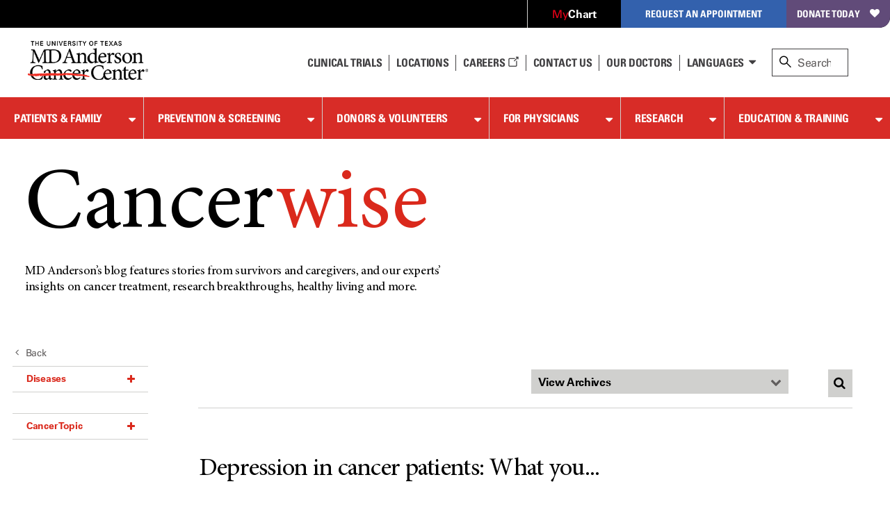

--- FILE ---
content_type: text/html; charset=utf-8
request_url: https://www.mdanderson.org/cancerwise.dir.html/author/Emily%20Weaver
body_size: 25885
content:

<!doctype html>
<!--[if lt IE 7]>      <html class="no-js lt-ie9 lt-ie8 lt-ie7 " lang="en"> <![endif]-->
<!--[if IE 7]>         <html class="no-js lt-ie9 lt-ie8 " lang="en"> <![endif]-->
<!--[if IE 8]>         <html class="no-js lt-ie9 " lang="en"> <![endif]-->
<!--[if IE 9]>         <html class="no-js ie9 " lang="en"> <![endif]-->
<!--[if gt IE 9 | !IE]><!-->
<html class="no-js " lang="en">
<!--<![endif]-->
<!-- Server Name: AUTHOR -->
<head>
<!-- analytics initiation -->
<script src='//tags.tiqcdn.com/utag/mdanderson/mdandersonorg/prod/utag.sync.js'></script>
<script src="https://www.everestjs.net/static/le/last-event-tag-latest.min.js"></script>
<script>var strEnvId='mda.www,mda.org';AdCloudEvent("13664673527846410A490D45@AdobeOrg",strEnvId);</script>
<!-- end analytics initiation -->
<meta charset="utf-8"/>
<meta http-equiv="X-UA-Compatible" content="IE=edge"/>
<meta name="viewport" content="width=device-width, initial-scale=1"/>
<meta name="google-site-verification" content="jbAOKI-lG24NREuEYCe3jLiDuOO56pfJt8ffeLNJJlU"/>
<meta name="keywords" content="Support,In Treatment,Caregivers,CancerWise,Health Vigilant,Newly Diagnosed,Survivorship,Professionals,Survivors,Treatment,Researcher,Physician Resources,Physicians,Patients,Prevention"/>
<meta name="robots" content="noindex, follow"/>
<meta property="og:image" content="https://www.mdanderson.org/images/publications/cancerwise/Graphics/EndCancerDoodles.png"/>
<meta name="twitter:image" content="https://www.mdanderson.org/images/publications/cancerwise/Graphics/EndCancer_Doodles_2560x1440_2.jpg"/>
<link rel="shortcut icon" href="/etc.clientlibs/mda/clientlibs/mda-web/clientlib-site/resources/images/favicon.ico"/>
<link rel="canonical" href="https://www.mdanderson.org/cancerwise.html"/>
<title>Cancerwise Blog | MD Anderson Cancer Center</title>
<meta name="pagetype" content="blog"/>
<meta name="blog_year" content="2026"/>
<meta name="twitter:card" content="summary_large_image"/>
<meta property="og:site_name" content="MD Anderson Cancer Center"/>
<meta name="twitter:url" content="https://www.mdanderson.org/cancerwise.html"/>
<meta name="description" content="Cancerwise features cancer patient and caregiver stories, expert insight, research breakthroughs and clinical innovations, healthy living information and the latest news and updates from MD Anderson Cancer Center."/>
<meta property="og:description" content="Cancerwise features cancer patient and caregiver stories, expert insight, research breakthroughs and clinical innovations, healthy living information and the latest news and updates from MD Anderson Cancer Center."/>
<meta name="twitter:site" content="@MDAndersonNews"/>
<meta name="audiences" content="Patients,Survivors,Caregivers,Professionals,Health Vigilant"/>
<meta name="blog_date" content="2026-01-21"/>
<meta property="og:type" content="Website"/>
<meta name="twitter:title" content="Cancerwise"/>
<meta property="og:title" content="Cancerwise"/>
<meta name="sorting_date" content="2026-01-21"/>
<meta name="navurl" content="https://www.mdanderson.org/cancerwise.html"/>
<meta name="blog_month" content="January"/>
<meta name="audiences1" content="Patients___In Treatment,Patients___Newly Diagnosed,Professionals___Research,Professionals___Clinical"/>
<meta name="cancer-topics" content="Treatment,Survivorship,Support,Prevention"/>
<meta name="twitter:description" content="Cancerwise features cancer patient and caregiver stories, expert insight, research breakthroughs and clinical innovations, healthy living information and the latest news and updates from MD Anderson Cancer Center."/>
<meta name="audiences2" content="Professionals___Research___Researcher,Professionals___Clinical___Physicians"/>
<meta property="og:url" content="https://www.mdanderson.org/cancerwise.html"/>
<meta name="poster" content="https://www.mdanderson.org/images/publications/logos/cancerwise.png"/>
<meta name="publications" content="CancerWise"/>
</meta>
<!--[if lt IE 10]>  
    <link rel="stylesheet" href="/etc.clientlibs/mda/clientlibs/core-design/clientlib-internal.min.css" type="text/css">

    <link rel="stylesheet" href="/etc.clientlibs/mda/clientlibs/mda-web/clientlib-internal-a-to-b.min.css" type="text/css">

    <link rel="stylesheet" href="/etc.clientlibs/mda/clientlibs/mda-web/clientlib-internal-c-to-i.min.css" type="text/css">

    <link rel="stylesheet" href="/etc.clientlibs/mda/clientlibs/mda-web/clientlib-internal-l-to-r.min.css" type="text/css">

    <link rel="stylesheet" href="/etc.clientlibs/mda/clientlibs/mda-web/clientlib-internal-s-to-z.min.css" type="text/css">

<![endif]-->
<!--[if !IE]><!-->
<link rel="stylesheet" href="/etc.clientlibs/mda/clientlibs/mda-web/A.clientlib-all.min.css.pagespeed.cf.j9uegjiqv4.css" type="text/css">
<!--<![endif]-->
<!--[if IE]>
	<script src="/apps/mda/clientlibs/core-design/clientlib-external/js/html5shiv/html5shiv.js"></script>
<![endif]-->
<link rel="preload" href="/etc.clientlibs/mda/clientlibs/mda-web/clientlib-site/resources/fonts/FontAwesome/fontawesome-webfont.woff?v=4.1.0" as="font" type="font/woff" crossorigin />
<link rel="preload" href="/etc.clientlibs/mda/clientlibs/mda-web/clientlib-site/resources/fonts/ecf89914-1896-43f6-a0a0-fe733d1db6e7.woff" as="font" type="font/woff" crossorigin />
<link rel="preload" href="/etc.clientlibs/mda/clientlibs/mda-web/clientlib-site/resources/fonts/21decb60-b395-4de2-bd04-e38eb2a56d2f.woff" as="font" type="font/woff" crossorigin />
<link rel="preload" href="/etc.clientlibs/mda/clientlibs/mda-web/clientlib-site/resources/fonts/mda-icons/mda-icons.ttf" as="font" type="font/ttf" crossorigin />
<link rel="preload" href="/etc.clientlibs/mda/clientlibs/mda-web/clientlib-site/resources/fonts/MDIcons/MDIcons.woff" as="font" type="font/woff" crossorigin />
<link rel="preload" href="/etc.clientlibs/mda/clientlibs/mda-web/clientlib-site/resources/fonts/b993da84-c1f6-474a-8f00-8aa797b3de8f.woff" as="font" type="font/woff" crossorigin />
<link rel="preload" href="/etc.clientlibs/mda/clientlibs/mda-web/clientlib-site/resources/fonts/MinionPro/MinionPro-Regular.woff" as="font" type="font/woff" crossorigin />
<link rel="preload" href="/etc.clientlibs/mda/clientlibs/mda-web/clientlib-site/resources/fonts/7b95cb9a-a288-4405-97a0-13095f56a903.woff" as="font" type="font/woff" crossorigin />
<link rel="preload" href="/etc.clientlibs/mda/clientlibs/mda-web/clientlib-site/resources/fonts/MinionPro/MinionPro-Semibold.woff" as="font" type="font/woff" crossorigin />
<link rel="preload" href="/etc.clientlibs/mda/clientlibs/mda-web/clientlib-site/resources/fonts/OpenSans/Open-Sans-300.woff2" as="font" type="font/woff2" crossorigin />
</head>
<body class="blogpage"><noscript><meta HTTP-EQUIV="refresh" content="0;url='http://www.mdanderson.org/cancerwise.dir.html/author/Emily%20Weaver?PageSpeed=noscript'" /><style><!--table,div,span,font,p{display:none} --></style><div style="display:block">Please click <a href="http://www.mdanderson.org/cancerwise.dir.html/author/Emily%20Weaver?PageSpeed=noscript">here</a> if you are not redirected within a few seconds.</div></noscript>
<!-- SSI of siteHeader.html -->
<header class="mda-nav">
<a id="content-skip-btn" href="#skip" class="offscreen">Skip to Content</a>
<div class="mda-cta-list-container desktop">
<ul class="mda-cta-list">
<li class="mda-cta-list-item login dropdown">
<a class="dropdown-trigger" href="https://my.mdanderson.org/MyChart/Home/" title=" Opens a new window" aria-expanded="false" target="_blank"><span class="red-my">My</span><span class="white-chart">Chart</span></a>
<div class="dropdown-sublist">
<p id="login-help">Log in to our secure, personalized website to manage your care (formerly myMDAnderson).</p>
</div>
</li>
<li class="mda-cta-list-item appointment dropdown">
<button class="dropdown-trigger" aria-expanded="false" aria-haspopup="true">Request an Appointment</button>
<div class="dropdown-sublist">
<div class="flex-row">
<div>
<div class="appointmentheader">Request an Appointment</div>
<p>If you are ready to make an appointment, select a button on the right. If you have questions about MD Anderson’s appointment process, our information page may be the best place to start.</p>
<a href="https://www.mdanderson.org/about-md-anderson/contact-us/askmdanderson/appointments.html" target="_self">Appointment Information <i class="teaser-more mdicon-arrow"></i></a>
</div>
<div class="appointment-actions">
<a class="block" href="https://my.mdanderson.org/RequestAppointment" title=" Opens a new window" target="_blank">New Patients <i class="teaser-more mdicon-arrow"></i></a>
<a class="block" href="https://www.mdanderson.org/patients-family/becoming-our-patient/planning-for-care/returning-patients.html">Current Patients <i class="teaser-more mdicon-arrow"></i></a>
<a class="block" href="https://my.mdanderson.org/physicianreferral" target="_self">Referring Physicians <i class="teaser-more mdicon-arrow"></i></a>
</div>
</div>
</div>
</li>
<li class="mda-cta-list-item donate"><a href="https://gifts.mdanderson.org/Default.aspx?tsid=37435" title=" Opens a new window" target="_blank">Donate Today</a></li>
</ul>
</div>
<div id="alert-url-data" class="hidden" data-alert-url="https://www.mdanderson.org/_jcr_content/siteHeader/alert.nocache.html" data-alert-device-url="https://www.mdanderson.org/_jcr_content/siteHeader/alert.mobile-nocache.html"></div>
<!--/* data-sly-unwrap */ -->
<div class="mda-nav-top flex-row">
<a class="mda-nav-logo" id="nav-logo" href="https://www.mdanderson.org/" target="_self"> <img src="/etc.clientlibs/mda/clientlibs/mda-web/clientlib-site/resources/images/xmda-logo.png.pagespeed.ic.CJjpRI46QQ.webp" alt="The University of Texas MD Anderson Cancer Center"/>
</a>
<div class="mda-nav-mobile-menu mobile">
<button class="mda-nav-mobile-search-button open" aria-haspopup="true" aria-label="open site search text field" type="button">
<i aria-hidden="true" class="search-icon mda-icon-search mobile-search"></i>
<span class="mda-nav-mobile-search-title">Search</span>
</button>
<button class="mda-nav-mobile-search-button close" aria-label="close site search text field" type="button">
<i aria-hidden="true" class="fa fa-2x mda-icon-X"></i>
<span class="mda-nav-mobile-search-title">Close</span>
</button>
<button class="mda-nav-mobile-menu-button open active" aria-haspopup="true" aria-label="open site navigation" type="button">
<i aria-hidden="true" class="fa fa-2x mda-icon-menu mda-nav-mobile-menu-icon"></i>
<span class="mda-nav-mobile-menu-title">Menu</span>
</button>
<button class="mda-nav-mobile-menu-button close" aria-label="close site navigation" type="button">
<i aria-hidden="true" class="fa fa-2x mda-icon-X"></i>
<span class="mda-nav-mobile-menu-title">Close</span>
</button>
</div>
<div class="spacer desktop"></div>
<ul class="mda-nav-utility desktop flex-row">
<li>
<a class="mda-nav-utility-clinical-trials" href="https://www.mdanderson.org/patients-family/diagnosis-treatment/clinical-trials.html" target="_self">Clinical Trials
</a>
</li>
<li>
<a class="mda-nav-utility-directions" href="https://www.mdanderson.org/about-md-anderson/our-locations.html" target="_self">
<i class="mda-show-sm mdicon-pin"></i><span>Locations</span>
</a>
</li>
<li>
<a class="careers" href="https://jobs.mdanderson.org/" target="_blank">Careers
<span class="mda-icon-linkout" title=" Opens a new window"></span></a>
</li>
<li>
<a class="mda-nav-utility-call" href="https://www.mdanderson.org/about-md-anderson/contact-us.html" target="_self">Contact Us</a>
</li>
<li>
<a class="mda-nav-utility-doctors" href="https://faculty.mdanderson.org/" target="_self">Our Doctors
</a>
</li>
<li class="dropdown mda-sublist-container">
<button class="mda-nav-utility-sublist-toggle mda-nav-utility-languages dropdown-trigger" aria-expanded="false" aria-haspopup="true">Languages</button>
<ul class="mda-nav-utility-sublist dropdown-sublist">
<li>
<a href="/es/why-choose-md-anderson.html" title=" Opens a new window" target="_blank">Español</a>
</li>
<li>
<a href="/ar/why-choose-md-anderson.html" title=" Opens a new window" target="_blank">عربى</a>
</li>
<li>
<a href="/zh/why-choose-md-anderson.html" title=" Opens a new window" target="_blank">中文</a>
</li>
<li>
<a href="/tr/why-choose-md-anderson.html" title=" Opens a new window" target="_blank">Türkçe</a>
</li>
</ul>
</li>
</ul>
<div id="nav-search" role="search" class="search-wrapper mda-nav-search desktop" data-searchresultspageurl="/patients-family/search-results.html?q=" data-predictiveurl="fis_profile_prod" data-predictivetype="site">
<form name="nav-search" id="nav-search-form" class="mda-nav-search-form">
<i aria-hidden="true" class="search-icon mda-icon-search"></i>
<label class="search-label" for="site-search">Search</label>
<input type="text" aria-describedby="Provides search suggestions upon entering text" aria-controls="search-results" class="mda-nav-search-field search-field" id="site-search" size="1" placeholder="Search"/>
<div class="mda-nav-search-clear search-clear"><a id="nav-search-clear" href="#" role="button">Clear</a></div>
<button type="submit" class="mda-nav-search-submit mda-btn">Go</button>
</form>
<a href="#" id="nav-search-toggle" aria-label="close search" class="show mda-nav-search-close">
<i aria-hidden="true" class="fa fa-2x mda-icon-X mda-nav-search-close-icon"></i><span class="mda-nav-search-close-title">close</span>
</a>
<ul id="search-results" class="search-results" aria-expanded="false" role="listbox"></ul>
<div id="live-search-results" class="sr-only" aria-live="polite" role="alert" aria-atomic="true"></div>
<div class="search-options"></div>
</div>
</div>
<div id="nav-search-svp" role="search" class="hide search-wrapper mda-nav-search mobile" data-searchresultspageurl="/patients-family/search-results.html?q=" data-predictiveurl="fis_profile_prod" data-predictivetype="site">
<form name="nav-search" id="nav-search-form-svp" class="mda-nav-search-form" role="search">
<div class="mda-nav-search-input-wrapper">
<i aria-hidden="true" class="search-icon mda-icon-search"></i>
<label for="nav-search-form-svp-input" class="visuallyhidden">Search MD Anderson</label>
<input id="nav-search-form-svp-input" type="text" class="mda-nav-search-field search-field" size="1" placeholder="Search MD Anderson"/>
<div class="mda-nav-search-clear search-clear">
<button type="button" id="nav-search-clear-from-siteheader">Clear</button>
</div>
</div>
<button type="submit" class="mda-nav-search-submit mda-btn" aria-label="Search">Go</button>
</form>
<ul class="search-results" role="listbox"></ul>
<div class="search-options"></div>
</div>
</header>
<script>var generalPredictiveSearchUrl="\/suggest?max=4\x26site=mda_aem_stage\x26access=access\x26format=rich\x26client=mda_aem_fe\x26q=";var searchResultsPageUrl="\/patients\u002Dfamily\/search\u002Dresults.html?q=";</script>
<nav class="mda-nav">
<div class="mda-nav-wrapper">
<div class="mda-cta-list mobile flex-row">
<div class="mda-cta-list-item login">
<a href="https://my.mdanderson.org/MyChart/Home/" title=" Opens a new window" target="_blank"><span class="red-my">My</span><span class="white-chart">Chart</span></a>
</div>
<div class="mda-cta-list-item donate">
<a href="https://gifts.mdanderson.org/Default.aspx?tsid=37435" title=" Opens a new window" target="_blank">Donate Today</a>
</div>
</div>
<ul class="mda-nav-utility mobile flex-row">
<li>
<a class="mda-nav-utility-clinical-trials" href="https://www.mdanderson.org/patients-family/diagnosis-treatment/clinical-trials.html" target="_self">Clinical Trials
</a>
</li>
<li>
<a class="mda-nav-utility-directions" href="https://www.mdanderson.org/about-md-anderson/our-locations.html" target="_self">
<span>Locations</span>
</a>
</li>
<li>
<a class="careers" href="https://jobs.mdanderson.org/" target="_blank">Careers
<span class="mda-icon-linkout" title=" Opens a new window"></span></a>
</li>
<li>
<a class="mda-nav-utility-call" href="https://www.mdanderson.org/about-md-anderson/contact-us.html" target="_self">Contact Us</a>
</li>
<li class="dropdown mda-sublist-container">
<button class="mda-nav-utility-sublist-toggle mda-nav-utility-languages dropdown-trigger" aria-expanded="false" aria-haspopup="true">Languages</button>
<ul class="mda-nav-utility-sublist dropdown-sublist">
<li>
<a href="/es/why-choose-md-anderson.html" title=" Opens a new window" target="_blank">Español</a>
</li>
<li>
<a href="/ar/why-choose-md-anderson.html" title=" Opens a new window" target="_blank">عربى</a>
</li>
<li>
<a href="/zh/why-choose-md-anderson.html" title=" Opens a new window" target="_blank">中文</a>
</li>
<li>
<a href="/tr/why-choose-md-anderson.html" title=" Opens a new window" target="_blank">Türkçe</a>
</li>
</ul>
</li>
</ul>
<div class="mda-cta-list mobile">
<div class="mda-cta-list-item dropdown appointment">
<button class="dropdown-trigger" aria-expanded="false" aria-haspopup="true">Request an Appointment</button>
<ul class="dropdown-sublist">
<li>
<a class="mda-nav-link-sub" href="https://www.mdanderson.org/about-md-anderson/contact-us/askmdanderson/appointments.html" target="_self">Request an Appointment</a>
</li>
<li>
<a class="mda-nav-link-sub" href="https://my.mdanderson.org/RequestAppointment" target="_blank" title=" Opens a new window">New Patients</a>
</li>
<li>
<a class="mda-nav-link-sub" href="https://www.mdanderson.org/patients-family/becoming-our-patient/planning-for-care/returning-patients.html">Current Patients</a>
</li>
<li>
<a class="mda-nav-link-sub" href="https://my.mdanderson.org/physicianreferral" target="_self">Referring Physicians</a>
</li>
</ul>
</div>
</div>
<div class="mda-nav-main">
<ul class="mda-nav-main-list">
<li class="dropdown">
<div class="mda-nav-button-wrapper dropdown-trigger">
<a class="mda-nav-link-main" href="https://www.mdanderson.org/patients-family.html" id="mda-nav-link-1">Patients &amp; Family</a>
<button type="button" aria-labelledby="mda-nav-link-1" aria-haspopup="true" aria-expanded="false" class="dropdown-trigger-button"></button>
</div>
<div class="dropdown-sublist">
<ul class="dropdown-sublist-wrapper">
<li class="mda-nav-main-sublist-container">
<div class="n7-blocks">
<button class="mda-nav-link-sub-more mobile" type="button" aria-haspopup="true" aria-expanded="false">
Becoming Our Patient
<i class="fa fa-2x fa-angle-right" aria-hidden="true"></i>
</button>
<ul class="mda-nav-main-sublist">
<li class="mobile">
<button class="mda-nav-link-sub-back" type="button" aria-label="Back - Patients &amp; Family">
<i class="fa fa-2x fa-angle-left" aria-hidden="true"></i>
Becoming Our Patient
</button>
</li>
<li><a class="mda-nav-link-sub header" href="https://www.mdanderson.org/patients-family/becoming-our-patient.html">Becoming Our Patient <span class="mobile">Home</span></a></li>
<li><a class="mda-nav-link-sub" href="https://www.mdanderson.org/patients-family/becoming-our-patient/why-md-anderson.html">Why MD Anderson</a></li>
<li><a class="mda-nav-link-sub" href="https://www.mdanderson.org/patients-family/becoming-our-patient/planning-for-care.html">Planning for Care</a></li>
<li><a class="mda-nav-link-sub" href="https://www.mdanderson.org/patients-family/becoming-our-patient/getting-to-md-anderson.html">Getting to MD Anderson</a></li>
<li><a class="mda-nav-link-sub" href="https://www.mdanderson.org/patients-family/becoming-our-patient/while-youre-here.html">While You&#39;re Here</a></li>
<li><a class="mda-nav-link-sub" href="https://www.mdanderson.org/patients-family/becoming-our-patient/international-center.html">International Center</a></li>
<li><a class="mda-nav-link-sub" href="https://www.mdanderson.org/patients-family/becoming-our-patient/services-amenities.html">Services and Amenities</a></li>
<li><a class="mda-nav-link-sub" href="https://www.mdanderson.org/patients-family/becoming-our-patient/insurance-billing.html">Insurance &amp; Billing</a></li>
<li><a class="mda-nav-link-sub" href="https://www.mdanderson.org/patients-family/becoming-our-patient/second-opinion-appointments.html">Second Opinion Appointments</a></li>
</ul>
</div>
</li>
<li class="mda-nav-main-sublist-container">
<div class="n7-blocks">
<button class="mda-nav-link-sub-more mobile" type="button" aria-haspopup="true" aria-expanded="false">
Diagnosis &amp; Treatment
<i class="fa fa-2x fa-angle-right" aria-hidden="true"></i>
</button>
<ul class="mda-nav-main-sublist">
<li class="mobile">
<button class="mda-nav-link-sub-back" type="button" aria-label="Back - Patients &amp; Family">
<i class="fa fa-2x fa-angle-left" aria-hidden="true"></i>
Diagnosis &amp; Treatment
</button>
</li>
<li><a class="mda-nav-link-sub header" href="https://www.mdanderson.org/patients-family/diagnosis-treatment.html">Diagnosis &amp; Treatment <span class="mobile">Home</span></a></li>
<li><a class="mda-nav-link-sub" href="https://www.mdanderson.org/patients-family/diagnosis-treatment/cancer-types.html">Cancer Types</a></li>
<li><a class="mda-nav-link-sub" href="https://www.mdanderson.org/patients-family/diagnosis-treatment/a-new-diagnosis.html">A New Diagnosis</a></li>
<li><a class="mda-nav-link-sub" href="https://www.mdanderson.org/patients-family/diagnosis-treatment/treatment-options.html">Treatment Options</a></li>
<li><a class="mda-nav-link-sub" href="https://www.mdanderson.org/patients-family/diagnosis-treatment/care-centers-clinics.html">Care Centers &amp; Clinics</a></li>
<li><a class="mda-nav-link-sub" href="https://www.mdanderson.org/patients-family/diagnosis-treatment/emotional-physical-effects.html">Emotional &amp; Physical Effects</a></li>
<li><a class="mda-nav-link-sub" href="https://www.mdanderson.org/patients-family/diagnosis-treatment/patient-support.html">Patient Support</a></li>
<li><a class="mda-nav-link-sub" href="https://www.mdanderson.org/patients-family/diagnosis-treatment/clinical-trials.html">Clinical Trials</a></li>
</ul>
</div>
</li>
<li class="mda-nav-main-sublist-container">
<div class="n7-blocks">
<button class="mda-nav-link-sub-more mobile" type="button" aria-haspopup="true" aria-expanded="false">
Supporting a Loved One
<i class="fa fa-2x fa-angle-right" aria-hidden="true"></i>
</button>
<ul class="mda-nav-main-sublist">
<li class="mobile">
<button class="mda-nav-link-sub-back" type="button" aria-label="Back - Patients &amp; Family">
<i class="fa fa-2x fa-angle-left" aria-hidden="true"></i>
Supporting a Loved One
</button>
</li>
<li><a class="mda-nav-link-sub header" href="https://www.mdanderson.org/patients-family/supporting-a-loved-one.html">Supporting a Loved One <span class="mobile">Home</span></a></li>
<li><a class="mda-nav-link-sub" href="https://www.mdanderson.org/patients-family/supporting-a-loved-one/caregiver-roles-challenges.html">Caregiver Roles &amp; Challenges</a></li>
<li><a class="mda-nav-link-sub" href="https://www.mdanderson.org/patients-family/supporting-a-loved-one/supporting-children-teens.html">Children and Teens</a></li>
<li><a class="mda-nav-link-sub" href="https://www.mdanderson.org/patients-family/supporting-a-loved-one/taking-care-of-yourself.html">Taking Care of Yourself</a></li>
<li><a class="mda-nav-link-sub" href="https://www.mdanderson.org/patients-family/supporting-a-loved-one/Helping-mdanderson-patient.html">Helping an MD Anderson Patient</a></li>
<li><a class="mda-nav-link-sub" href="https://www.mdanderson.org/patients-family/supporting-a-loved-one/dealing-with-loss.html">Dealing with Loss</a></li>
</ul>
</div>
</li>
<li class="mda-nav-main-sublist-container">
<div class="n7-blocks">
<button class="mda-nav-link-sub-more mobile" type="button" aria-haspopup="true" aria-expanded="false">
Life After Cancer
<i class="fa fa-2x fa-angle-right" aria-hidden="true"></i>
</button>
<ul class="mda-nav-main-sublist">
<li class="mobile">
<button class="mda-nav-link-sub-back" type="button" aria-label="Back - Patients &amp; Family">
<i class="fa fa-2x fa-angle-left" aria-hidden="true"></i>
Life After Cancer
</button>
</li>
<li><a class="mda-nav-link-sub header" href="https://www.mdanderson.org/patients-family/life-after-cancer.html">Life After Cancer <span class="mobile">Home</span></a></li>
<li><a class="mda-nav-link-sub" href="https://www.mdanderson.org/patients-family/life-after-cancer/followup-care-after-cancer-treatment.html">Follow-up Care After Cancer Treatment</a></li>
<li><a class="mda-nav-link-sub" href="https://www.mdanderson.org/patients-family/life-after-cancer/long-term-effects.html">Long-Term Effects of Cancer</a></li>
<li><a class="mda-nav-link-sub" href="https://www.mdanderson.org/patients-family/life-after-cancer/social-emotional-impacts.html">Social &amp; Emotional Impacts of Cancer</a></li>
<li><a class="mda-nav-link-sub" href="https://www.mdanderson.org/patients-family/life-after-cancer/legal-financial-impacts.html">Legal &amp; Financial Impacts of Cancer</a></li>
<li><a class="mda-nav-link-sub" href="https://www.mdanderson.org/patients-family/life-after-cancer/survivorship-week.html">Survivorship Week</a></li>
</ul>
</div>
</li>
<li class="mda-nav-main-sublist-container mda-nav-main-aside desktop">
<a href="https://www.mdanderson.org/about-md-anderson/contact-us/askmdanderson/appointments.html" class="mda-nav-main-aside-link" aria-label="Request an Appointment" id="en_siteheader_request_an_appo" target="_self">
<span class="mda-nav-main-aside-title">Request an Appointment</span><i aria-hidden="true" class="mda-nav-main-aside-icon mdicon-arrow"></i>
</a>
<a href="https://www.mdanderson.org/patients-family/becoming-our-patient/planning-for-care/returning-patients.html" class="mda-nav-main-aside-link" aria-label="Link to information for current and returning patients" id="en_siteheader_current_patient" target="_self">
<span class="mda-nav-main-aside-title">Current Patients</span><i aria-hidden="true" class="mda-nav-main-aside-icon mdicon-arrow"></i>
<p class="mda-nav-main-aside-content">Find information and resources for current and returning patients.</p>
</a>
<a href="https://www.mdanderson.org/patients-family/diagnosis-treatment/clinical-trials.html" class="mda-nav-main-aside-link" aria-label="Link to clinical trial information" id="en_siteheader_clinical_trials" target="_self">
<span class="mda-nav-main-aside-title">Clinical Trials</span><i aria-hidden="true" class="mda-nav-main-aside-icon mdicon-arrow"></i>
<p class="mda-nav-main-aside-content">Learn about clinical trials at MD Anderson and search our database for open studies.</p>
</a>
</li>
</ul>
</div>
</li>
<li class="dropdown">
<div class="mda-nav-button-wrapper dropdown-trigger">
<a class="mda-nav-link-main" href="https://www.mdanderson.org/prevention-screening.html" id="mda-nav-link-2">Prevention &amp; Screening</a>
<button type="button" aria-labelledby="mda-nav-link-2" aria-haspopup="true" aria-expanded="false" class="dropdown-trigger-button"></button>
</div>
<div class="dropdown-sublist">
<ul class="dropdown-sublist-wrapper">
<li class="mda-nav-main-sublist-container">
<div class="n7-blocks">
<button class="mda-nav-link-sub-more mobile" type="button" aria-haspopup="true" aria-expanded="false">
Manage Your Risk
<i class="fa fa-2x fa-angle-right" aria-hidden="true"></i>
</button>
<ul class="mda-nav-main-sublist">
<li class="mobile">
<button class="mda-nav-link-sub-back" type="button" aria-label="Back - Prevention &amp; Screening">
<i class="fa fa-2x fa-angle-left" aria-hidden="true"></i>
Manage Your Risk
</button>
</li>
<li><a class="mda-nav-link-sub header" href="https://www.mdanderson.org/prevention-screening/manage-your-risk.html">Manage Your Risk <span class="mobile">Home</span></a></li>
<li><a class="mda-nav-link-sub" href="https://www.mdanderson.org/prevention-screening/manage-your-risk/tobacco-control-at-md-anderson.html">Tobacco Control</a></li>
<li><a class="mda-nav-link-sub" href="https://www.mdanderson.org/prevention-screening/manage-your-risk/diet.html">Diet</a></li>
<li><a class="mda-nav-link-sub" href="https://www.mdanderson.org/prevention-screening/manage-your-risk/body-weight.html">Body Weight</a></li>
<li><a class="mda-nav-link-sub" href="https://www.mdanderson.org/prevention-screening/manage-your-risk/physical-activity.html">Physical Activity</a></li>
<li><a class="mda-nav-link-sub" href="https://www.mdanderson.org/prevention-screening/manage-your-risk/skin-safety.html">Skin Safety</a></li>
<li><a class="mda-nav-link-sub" href="https://www.mdanderson.org/prevention-screening/manage-your-risk/hpv.html">HPV</a></li>
<li><a class="mda-nav-link-sub" href="https://www.mdanderson.org/prevention-screening/manage-your-risk/hepatitis.html">Hepatitis</a></li>
<li><a class="mda-nav-link-sub" href="https://www.mdanderson.org/prevention-screening/manage-your-risk/alcohol.html">Alcohol</a></li>
</ul>
</div>
</li>
<li class="mda-nav-main-sublist-container">
<div class="n7-blocks">
<button class="mda-nav-link-sub-more mobile" type="button" aria-haspopup="true" aria-expanded="false">
Family History
<i class="fa fa-2x fa-angle-right" aria-hidden="true"></i>
</button>
<ul class="mda-nav-main-sublist">
<li class="mobile">
<button class="mda-nav-link-sub-back" type="button" aria-label="Back - Prevention &amp; Screening">
<i class="fa fa-2x fa-angle-left" aria-hidden="true"></i>
Family History
</button>
</li>
<li><a class="mda-nav-link-sub header" href="https://www.mdanderson.org/prevention-screening/family-history.html">Family History <span class="mobile">Home</span></a></li>
<li><a class="mda-nav-link-sub" href="https://www.mdanderson.org/prevention-screening/family-history/genetic-testing.html">Genetic Testing</a></li>
<li><a class="mda-nav-link-sub" href="https://www.mdanderson.org/prevention-screening/family-history/hereditary-cancer-syndromes.html">Hereditary Cancer Syndromes</a></li>
<li><a class="mda-nav-link-sub" href="https://www.mdanderson.org/prevention-screening/family-history/faqs.html">Genetic Counseling and Testing FAQs</a></li>
</ul>
</div>
</li>
<li class="mda-nav-main-sublist-container">
<div class="n7-blocks">
<button class="mda-nav-link-sub-more mobile" type="button" aria-haspopup="true" aria-expanded="false">
Cancer Screenings
<i class="fa fa-2x fa-angle-right" aria-hidden="true"></i>
</button>
<ul class="mda-nav-main-sublist">
<li class="mobile">
<button class="mda-nav-link-sub-back" type="button" aria-label="Back - Prevention &amp; Screening">
<i class="fa fa-2x fa-angle-left" aria-hidden="true"></i>
Cancer Screenings
</button>
</li>
<li><a class="mda-nav-link-sub header" href="https://www.mdanderson.org/prevention-screening/get-screened.html">Cancer Screenings <span class="mobile">Home</span></a></li>
<li><a class="mda-nav-link-sub" href="https://www.mdanderson.org/prevention-screening/get-screened/breast-cancer-screening.html">Mammograms &amp; Breast Cancer Screening</a></li>
<li><a class="mda-nav-link-sub" href="https://www.mdanderson.org/prevention-screening/get-screened/cervical-cancer-screening.html">Cervical Cancer Screening</a></li>
<li><a class="mda-nav-link-sub" href="https://www.mdanderson.org/prevention-screening/get-screened/colorectal-cancer-screening.html">Colorectal Cancer Screening</a></li>
<li><a class="mda-nav-link-sub" href="https://www.mdanderson.org/prevention-screening/get-screened/endometrial-cancer-screening.html">Endometrial Cancer Screening</a></li>
<li><a class="mda-nav-link-sub" href="https://www.mdanderson.org/prevention-screening/get-screened/liver-cancer-screening.html">Liver Cancer Screening</a></li>
<li><a class="mda-nav-link-sub" href="https://www.mdanderson.org/prevention-screening/get-screened/lung-cancer-screening.html">Lung Cancer Screening </a></li>
<li><a class="mda-nav-link-sub" href="https://www.mdanderson.org/prevention-screening/get-screened/mobile-mammography.html">Mobile Mammography</a></li>
<li><a class="mda-nav-link-sub" href="https://www.mdanderson.org/prevention-screening/get-screened/ovarian-cancer-screening.html">Ovarian Cancer Screening</a></li>
<li><a class="mda-nav-link-sub" href="https://www.mdanderson.org/prevention-screening/get-screened/prostate-cancer-screening.html">Prostate Cancer Screening</a></li>
<li><a class="mda-nav-link-sub" href="https://www.mdanderson.org/prevention-screening/get-screened/skin-cancer-screening.html">Skin Cancer Screening</a></li>
<li><a class="mda-nav-link-sub" href="https://www.mdanderson.org/prevention-screening/get-screened/women-screening-exams.html">Women&#39;s Cancer Screening</a></li>
<li><a class="mda-nav-link-sub" href="https://www.mdanderson.org/prevention-screening/get-screened/men-screening-exams.html">Men&#39;s Cancer Screening</a></li>
</ul>
</div>
</li>
<li class="mda-nav-main-sublist-container mda-nav-main-aside desktop promo-item icon">
<a href="https://www.mdanderson.org/patients-family/diagnosis-treatment/care-centers-clinics/cancer-prevention-center.html" aria-label="link to information about the Cancer Prevention Center" target="_self" class="mda-nav-main-aside-link">
<picture> <!--[if IE 9]><video style="display: none;"><![endif]-->
<source srcset="/content/dam/mdanderson/images/publications/focused-on-health/2015/WEB-Tanya-Moseley-3D-mammo.jpg.resize.216.122.high.jpg 2x, /content/dam/mdanderson/images/publications/focused-on-health/2015/WEB-Tanya-Moseley-3D-mammo.jpg.resize.216.122.high.jpg 1x" media="(min-width: 993px)"/>
<source srcset="/content/dam/mdanderson/images/publications/focused-on-health/2015/WEB-Tanya-Moseley-3D-mammo.jpg.resize.216.122.high.jpg" media="(min-width: 753px)"/>
<!--[if IE 9]></video><![endif]-->
<img srcset="/content/dam/mdanderson/images/publications/focused-on-health/2015/xWEB-Tanya-Moseley-3D-mammo.jpg.resize.216.122.high.jpg.pagespeed.ic.kpPxEkGnA0.webp 2x, /content/dam/mdanderson/images/publications/focused-on-health/2015/xWEB-Tanya-Moseley-3D-mammo.jpg.resize.216.122.high.jpg.pagespeed.ic.kpPxEkGnA0.webp 1x" src="/content/dam/mdanderson/images/publications/focused-on-health/2015/xWEB-Tanya-Moseley-3D-mammo.jpg.resize.jpg.pagespeed.ic.kdbryUx-oL.webp"/>
</picture>
<span class="mda-nav-main-aside-title">Cancer Prevention Center</span>&nbsp;<i class="mda-nav-main-aside-icon mdicon-arrow" aria-hidden="true"></i>
<p class="mda-nav-main-aside-content">The Lyda Hill Cancer Prevention Center provides cancer risk assessment, screening and diagnostic services.</p>
</a>
</li>
</ul>
</div>
</li>
<li class="dropdown">
<div class="mda-nav-button-wrapper dropdown-trigger">
<a class="mda-nav-link-main" href="https://www.mdanderson.org/donors-volunteers.html" id="mda-nav-link-3">Donors &amp; Volunteers</a>
<button type="button" aria-labelledby="mda-nav-link-3" aria-haspopup="true" aria-expanded="false" class="dropdown-trigger-button"></button>
</div>
<div class="dropdown-sublist">
<ul class="dropdown-sublist-wrapper">
<li class="mda-nav-main-sublist-container">
<div class="n7-blocks">
<button class="mda-nav-link-sub-more mobile" type="button" aria-haspopup="true" aria-expanded="false">
Donate
<i class="fa fa-2x fa-angle-right" aria-hidden="true"></i>
</button>
<ul class="mda-nav-main-sublist">
<li class="mobile">
<button class="mda-nav-link-sub-back" type="button" aria-label="Back - Donors &amp; Volunteers">
<i class="fa fa-2x fa-angle-left" aria-hidden="true"></i>
Donate
</button>
</li>
<li><a class="mda-nav-link-sub header" href="https://www.mdanderson.org/donors-volunteers/donate.html">Donate <span class="mobile">Home</span></a></li>
<li><a class="mda-nav-link-sub" href="https://www.mdanderson.org/donors-volunteers/donate/raise-money.html">Raise Money</a></li>
<li><a class="mda-nav-link-sub" href="https://www.mdanderson.org/donors-volunteers/donate/honor-loved-ones.html">Honor Loved Ones</a></li>
<li><a class="mda-nav-link-sub" href="https://www.mdanderson.org/donors-volunteers/donate/planned-giving.html">Create Your Legacy</a></li>
<li><a class="mda-nav-link-sub" href="https://www.mdanderson.org/donors-volunteers/donate/endowments.html">Endowments</a></li>
<li><a class="mda-nav-link-sub" href="https://www.mdanderson.org/donors-volunteers/donate/md-anderson-caring-fund.html">Caring Fund</a></li>
<li><a class="mda-nav-link-sub" href="https://www.mdanderson.org/donors-volunteers/donate/matching-gifts.html">Matching Gifts</a></li>
<li><a class="mda-nav-link-sub" href="https://www.mdanderson.org/donors-volunteers/donate/foundation-and-corporation-relations.html">Foundation and Corporation Relations</a></li>
</ul>
</div>
</li>
<li class="mda-nav-main-sublist-container">
<div class="n7-blocks">
<button class="mda-nav-link-sub-more mobile" type="button" aria-haspopup="true" aria-expanded="false">
Volunteer
<i class="fa fa-2x fa-angle-right" aria-hidden="true"></i>
</button>
<ul class="mda-nav-main-sublist">
<li class="mobile">
<button class="mda-nav-link-sub-back" type="button" aria-label="Back - Donors &amp; Volunteers">
<i class="fa fa-2x fa-angle-left" aria-hidden="true"></i>
Volunteer
</button>
</li>
<li><a class="mda-nav-link-sub header" href="https://www.mdanderson.org/donors-volunteers/volunteer.html">Volunteer <span class="mobile">Home</span></a></li>
<li><a class="mda-nav-link-sub" href="https://www.mdanderson.org/donors-volunteers/volunteer/on-site-volunteers.html">On-Site Volunteers</a></li>
<li><a class="mda-nav-link-sub" href="https://www.mdanderson.org/donors-volunteers/volunteer/endowments.html">Volunteer Endowment</a></li>
<li><a class="mda-nav-link-sub" href="https://www.mdanderson.org/donors-volunteers/volunteer/patient-experience.html">Patient Experience</a></li>
<li><a class="mda-nav-link-sub" href="https://www.mdanderson.org/donors-volunteers/volunteer/childrens-cancer-hospital-councils.html">Children&#39;s Cancer Hospital Councils</a></li>
</ul>
</div>
</li>
<li class="mda-nav-main-sublist-container">
<div class="n7-blocks">
<button class="mda-nav-link-sub-more mobile" type="button" aria-haspopup="true" aria-expanded="false">
Other Ways to Help
<i class="fa fa-2x fa-angle-right" aria-hidden="true"></i>
</button>
<ul class="mda-nav-main-sublist">
<li class="mobile">
<button class="mda-nav-link-sub-back" type="button" aria-label="Back - Donors &amp; Volunteers">
<i class="fa fa-2x fa-angle-left" aria-hidden="true"></i>
Other Ways to Help
</button>
</li>
<li><a class="mda-nav-link-sub header" href="https://www.mdanderson.org/donors-volunteers/other-ways-to-help.html">Other Ways to Help <span class="mobile">Home</span></a></li>
<li><a class="mda-nav-link-sub" href="https://www.mdanderson.org/donors-volunteers/other-ways-to-help/give-blood.html">Give Blood</a></li>
<li><a class="mda-nav-link-sub" href="https://www.mdanderson.org/donors-volunteers/other-ways-to-help/shop-md-anderson.html">Shop MD Anderson</a></li>
<li><a class="mda-nav-link-sub" href="https://www.mdanderson.org/donors-volunteers/other-ways-to-help/childrens-art-project.html">Children&#39;s Art Project</a></li>
<li><a class="mda-nav-link-sub" href="https://www.mdanderson.org/donors-volunteers/other-ways-to-help/donate-goods-or-services.html">Donate Goods or Services</a></li>
<li><a class="mda-nav-link-sub" href="https://www.mdanderson.org/donors-volunteers/other-ways-to-help/attend-events.html">Attend Events</a></li>
<li><a class="mda-nav-link-sub" href="https://www.mdanderson.org/donors-volunteers/other-ways-to-help/cord-blood-bank.html">Cord Blood Bank</a></li>
</ul>
</div>
</li>
<li class="mda-nav-main-sublist-container">
<div class="n7-blocks">
<button class="mda-nav-link-sub-more mobile" type="button" aria-haspopup="true" aria-expanded="false">
Corporate Alliances
<i class="fa fa-2x fa-angle-right" aria-hidden="true"></i>
</button>
<ul class="mda-nav-main-sublist">
<li class="mobile">
<button class="mda-nav-link-sub-back" type="button" aria-label="Back - Donors &amp; Volunteers">
<i class="fa fa-2x fa-angle-left" aria-hidden="true"></i>
Corporate Alliances
</button>
</li>
<li><a class="mda-nav-link-sub header" href="https://www.mdanderson.org/donors-volunteers/corporate-alliances.html">Corporate Alliances <span class="mobile">Home</span></a></li>
<li><a class="mda-nav-link-sub" href="https://www.mdanderson.org/donors-volunteers/corporate-alliances/current-alliances.html">Current Alliances</a></li>
</ul>
</div>
</li>
<li class="mda-nav-main-sublist-container mda-nav-main-aside desktop promo-item icon">
<a href="https://onlypossiblehere.mdanderson.org" aria-label="link to donation form Opens a new window" target="_blank" class="mda-nav-main-aside-link">
<picture> <!--[if IE 9]><video style="display: none;"><![endif]-->
<source srcset="/content/dam/mdanderson/images/hero-images/Integrated%20Media/oph-web-promo-image-tagline.png.resize.216.122.high.jpg 2x, /content/dam/mdanderson/images/hero-images/Integrated%20Media/oph-web-promo-image-tagline.png.resize.216.122.high.jpg 1x" media="(min-width: 993px)"/>
<source srcset="/content/dam/mdanderson/images/hero-images/Integrated%20Media/oph-web-promo-image-tagline.png.resize.216.122.high.jpg" media="(min-width: 753px)"/>
<!--[if IE 9]></video><![endif]-->
<img srcset="/content/dam/mdanderson/images/hero-images/Integrated%20Media/xoph-web-promo-image-tagline.png.resize.216.122.high.jpg.pagespeed.ic.-wBFE1IUUo.webp 2x, /content/dam/mdanderson/images/hero-images/Integrated%20Media/xoph-web-promo-image-tagline.png.resize.216.122.high.jpg.pagespeed.ic.-wBFE1IUUo.webp 1x" src="/content/dam/mdanderson/images/hero-images/Integrated%20Media/xoph-web-promo-image-tagline.png.resize.jpg.pagespeed.ic.Be24YwinNY.webp"/>
</picture>
<span class="mda-nav-main-aside-title">Join the Campaign to End Cancer</span>&nbsp;<span class="mda-icon-linkout" title=" Opens a new window"></span>
<p class="mda-nav-main-aside-content">Help us celebrate and fuel the groundbreaking innovations and transformative advancements that define MD Anderson.</p>
</a>
</li>
</ul>
</div>
</li>
<li class="dropdown">
<div class="mda-nav-button-wrapper dropdown-trigger">
<a class="mda-nav-link-main" href="https://www.mdanderson.org/for-physicians.html" id="mda-nav-link-4">For Physicians</a>
<button type="button" aria-labelledby="mda-nav-link-4" aria-haspopup="true" aria-expanded="false" class="dropdown-trigger-button"></button>
</div>
<div class="dropdown-sublist">
<ul class="dropdown-sublist-wrapper">
<li class="mda-nav-main-sublist-container">
<div class="n7-blocks">
<button class="mda-nav-link-sub-more mobile" type="button" aria-haspopup="true" aria-expanded="false">
Refer a Patient
<i class="fa fa-2x fa-angle-right" aria-hidden="true"></i>
</button>
<ul class="mda-nav-main-sublist">
<li class="mobile">
<button class="mda-nav-link-sub-back" type="button" aria-label="Back - For Physicians">
<i class="fa fa-2x fa-angle-left" aria-hidden="true"></i>
Refer a Patient
</button>
</li>
<li><a class="mda-nav-link-sub header" href="https://www.mdanderson.org/for-physicians/refer-a-patient.html">Refer a Patient <span class="mobile">Home</span></a></li>
<li><a class="mda-nav-link-sub" href="https://www.mdanderson.org/for-physicians/refer-a-patient/health-care-provider-resource-center.html">Health Care Provider Resource Center</a></li>
<li><a class="mda-nav-link-sub" href="https://www.mdanderson.org/for-physicians/refer-a-patient/referring-provider-team.html">Referring Provider Team</a></li>
<li><a class="mda-nav-link-sub" href="https://www.mdanderson.org/for-physicians/refer-a-patient/insurance-information.html">Insurance Information</a></li>
<li><a class="mda-nav-link-sub" href="https://www.mdanderson.org/for-physicians/refer-a-patient/international-referrals.html">International Referrals</a></li>
<li><a class="mda-nav-link-sub" href="https://www.mdanderson.org/for-physicians/refer-a-patient/mymdanderson-for-physicians.html">myMDAnderson for Physicians</a></li>
<li><a class="mda-nav-link-sub" href="https://www.mdanderson.org/for-physicians/refer-a-patient/second-opinion-pathology.html">Second Opinion Pathology</a></li>
</ul>
</div>
</li>
<li class="mda-nav-main-sublist-container">
<div class="n7-blocks">
<button class="mda-nav-link-sub-more mobile" type="button" aria-haspopup="true" aria-expanded="false">
Clinical Trials
<i class="fa fa-2x fa-angle-right" aria-hidden="true"></i>
</button>
<ul class="mda-nav-main-sublist">
<li class="mobile">
<button class="mda-nav-link-sub-back" type="button" aria-label="Back - For Physicians">
<i class="fa fa-2x fa-angle-left" aria-hidden="true"></i>
Clinical Trials
</button>
</li>
<li><a class="mda-nav-link-sub header" href="https://www.mdanderson.org/for-physicians/clinical-trials.html">Clinical Trials <span class="mobile">Home</span></a></li>
</ul>
</div>
</li>
<li class="mda-nav-main-sublist-container">
<div class="n7-blocks">
<button class="mda-nav-link-sub-more mobile" type="button" aria-haspopup="true" aria-expanded="false">
Clinical Tools &amp; Resources
<i class="fa fa-2x fa-angle-right" aria-hidden="true"></i>
</button>
<ul class="mda-nav-main-sublist">
<li class="mobile">
<button class="mda-nav-link-sub-back" type="button" aria-label="Back - For Physicians">
<i class="fa fa-2x fa-angle-left" aria-hidden="true"></i>
Clinical Tools &amp; Resources
</button>
</li>
<li><a class="mda-nav-link-sub header" href="https://www.mdanderson.org/for-physicians/clinical-tools-resources.html">Clinical Tools &amp; Resources <span class="mobile">Home</span></a></li>
<li><a class="mda-nav-link-sub" href="https://www.mdanderson.org/for-physicians/clinical-tools-resources/clinical-calculators.html">Clinical Calculators</a></li>
<li><a class="mda-nav-link-sub" href="https://www.mdanderson.org/for-physicians/clinical-tools-resources/clinical-practice-algorithms.html">Clinical Practice Algorithms </a></li>
</ul>
</div>
</li>
<li class="mda-nav-main-sublist-container mda-nav-main-aside desktop promo-item icon">
<a href="https://www.mdanderson.org/for-physicians/refer-a-patient/mymdanderson-for-physicians.html" aria-label="link to myMDAnderson for Physicians information" target="_self" class="mda-nav-main-aside-link">
<picture> <!--[if IE 9]><video style="display: none;"><![endif]-->
<source srcset="/content/dam/mdanderson/images/l2-l3-hero/sujit_prabhu_physicians_nav.jpg.resize.216.122.high.jpg 2x, /content/dam/mdanderson/images/l2-l3-hero/sujit_prabhu_physicians_nav.jpg.resize.216.122.high.jpg 1x" media="(min-width: 993px)"/>
<source srcset="/content/dam/mdanderson/images/l2-l3-hero/sujit_prabhu_physicians_nav.jpg.resize.216.122.high.jpg" media="(min-width: 753px)"/>
<!--[if IE 9]></video><![endif]-->
<img srcset="/content/dam/mdanderson/images/l2-l3-hero/xsujit_prabhu_physicians_nav.jpg.resize.216.122.high.jpg.pagespeed.ic.2pjFtz6_zq.webp 2x, /content/dam/mdanderson/images/l2-l3-hero/xsujit_prabhu_physicians_nav.jpg.resize.216.122.high.jpg.pagespeed.ic.2pjFtz6_zq.webp 1x" src="/content/dam/mdanderson/images/l2-l3-hero/xsujit_prabhu_physicians_nav.jpg.resize.jpg.pagespeed.ic.eZ50M6Zl0C.webp"/>
</picture>
<span class="mda-nav-main-aside-title">myMDAnderson for Physicians</span>&nbsp;<i class="mda-nav-main-aside-icon mdicon-arrow" aria-hidden="true"></i>
<p class="mda-nav-main-aside-content">Our personalized portal helps you refer your patients and communicate with their MD Anderson care team.</p>
</a>
</li>
</ul>
</div>
</li>
<li class="dropdown">
<div class="mda-nav-button-wrapper dropdown-trigger">
<a class="mda-nav-link-main" href="https://www.mdanderson.org/research.html" id="mda-nav-link-5">Research</a>
<button type="button" aria-labelledby="mda-nav-link-5" aria-haspopup="true" aria-expanded="false" class="dropdown-trigger-button"></button>
</div>
<div class="dropdown-sublist">
<ul class="dropdown-sublist-wrapper">
<li class="mda-nav-main-sublist-container">
<div class="n7-blocks">
<button class="mda-nav-link-sub-more mobile" type="button" aria-haspopup="true" aria-expanded="false">
Departments, Labs and Institutes
<i class="fa fa-2x fa-angle-right" aria-hidden="true"></i>
</button>
<ul class="mda-nav-main-sublist">
<li class="mobile">
<button class="mda-nav-link-sub-back" type="button" aria-label="Back - Research">
<i class="fa fa-2x fa-angle-left" aria-hidden="true"></i>
Departments, Labs and Institutes
</button>
</li>
<li><a class="mda-nav-link-sub header" href="https://www.mdanderson.org/research/departments-labs-institutes.html">Departments, Labs and Institutes <span class="mobile">Home</span></a></li>
<li><a class="mda-nav-link-sub" href="https://www.mdanderson.org/research/departments-labs-institutes/departments-divisions.html">Departments and Divisions</a></li>
<li><a class="mda-nav-link-sub" href="https://www.mdanderson.org/research/departments-labs-institutes/labs.html">Labs</a></li>
<li><a class="mda-nav-link-sub" href="https://www.mdanderson.org/research/departments-labs-institutes/programs-centers.html">Research Centers and Programs</a></li>
<li><a class="mda-nav-link-sub" href="https://www.mdanderson.org/research/departments-labs-institutes/institutes.html">Institutes</a></li>
<li><a class="mda-nav-link-sub" href="https://www.mdanderson.org/research/departments-labs-institutes/spores.html">Specialized Programs of Research Excellence (SPORE) Grants</a></li>
</ul>
</div>
</li>
<li class="mda-nav-main-sublist-container">
<div class="n7-blocks">
<button class="mda-nav-link-sub-more mobile" type="button" aria-haspopup="true" aria-expanded="false">
Research Areas
<i class="fa fa-2x fa-angle-right" aria-hidden="true"></i>
</button>
<ul class="mda-nav-main-sublist">
<li class="mobile">
<button class="mda-nav-link-sub-back" type="button" aria-label="Back - Research">
<i class="fa fa-2x fa-angle-left" aria-hidden="true"></i>
Research Areas
</button>
</li>
<li><a class="mda-nav-link-sub header" href="https://www.mdanderson.org/research/research-areas.html">Research Areas <span class="mobile">Home</span></a></li>
<li><a class="mda-nav-link-sub" href="https://www.mdanderson.org/research/research-areas/basic-science.html">Basic Science</a></li>
<li><a class="mda-nav-link-sub" href="https://www.mdanderson.org/research/research-areas/translational-research.html">Translational Research</a></li>
<li><a class="mda-nav-link-sub" href="https://www.mdanderson.org/research/research-areas/clinical-research.html">Clinical Research</a></li>
<li><a class="mda-nav-link-sub" href="https://www.mdanderson.org/research/research-areas/prevention-personalized-risk-assessment.html">Prevention &amp; Personalized Risk Assessment </a></li>
</ul>
</div>
</li>
<li class="mda-nav-main-sublist-container">
<div class="n7-blocks">
<button class="mda-nav-link-sub-more mobile" type="button" aria-haspopup="true" aria-expanded="false">
Research Resources
<i class="fa fa-2x fa-angle-right" aria-hidden="true"></i>
</button>
<ul class="mda-nav-main-sublist">
<li class="mobile">
<button class="mda-nav-link-sub-back" type="button" aria-label="Back - Research">
<i class="fa fa-2x fa-angle-left" aria-hidden="true"></i>
Research Resources
</button>
</li>
<li><a class="mda-nav-link-sub header" href="https://www.mdanderson.org/research/research-resources.html">Research Resources <span class="mobile">Home</span></a></li>
<li><a class="mda-nav-link-sub" href="https://www.mdanderson.org/research/research-resources/excellence-in-science.html">Excellence in Science</a></li>
<li><a class="mda-nav-link-sub" href="https://www.mdanderson.org/research/research-resources/core-facilities.html">Core Facilities and Services</a></li>
<li><a class="mda-nav-link-sub" href="https://www.mdanderson.org/research/research-resources/conferences-seminars.html">Conferences &amp; Seminars</a></li>
<li><a class="mda-nav-link-sub" href="https://www.mdanderson.org/research/research-resources/why-research.html">Why Research at MD Anderson</a></li>
<li><a class="mda-nav-link-sub" href="https://www.mdanderson.org/research/research-resources/stride.html">STRIDE</a></li>
<li><a class="mda-nav-link-sub" href="https://www.mdanderson.org/research/research-resources/nci-designated-cancer-center.html">NCI-Designated Cancer Center</a></li>
</ul>
</div>
</li>
<li class="mda-nav-main-sublist-container mda-nav-main-aside desktop promo-item icon">
<a href="https://www.mdanderson.org/patients-family/diagnosis-treatment/clinical-trials.html" aria-label="Link to clinical trials web page" target="_self" class="mda-nav-main-aside-link">
<picture> <!--[if IE 9]><video style="display: none;"><![endif]-->
<source srcset="/content/dam/mdanderson/images/moonshots/researchplatforms/Clinical-Trial/CLL_Jan_Burger_175_resized.jpg.resize.216.122.high.jpg 2x, /content/dam/mdanderson/images/moonshots/researchplatforms/Clinical-Trial/CLL_Jan_Burger_175_resized.jpg.resize.216.122.high.jpg 1x" media="(min-width: 993px)"/>
<source srcset="/content/dam/mdanderson/images/moonshots/researchplatforms/Clinical-Trial/CLL_Jan_Burger_175_resized.jpg.resize.216.122.high.jpg" media="(min-width: 753px)"/>
<!--[if IE 9]></video><![endif]-->
<img srcset="/content/dam/mdanderson/images/moonshots/researchplatforms/Clinical-Trial/xCLL_Jan_Burger_175_resized.jpg.resize.216.122.high.jpg.pagespeed.ic.9ARO44UoCw.webp 2x, /content/dam/mdanderson/images/moonshots/researchplatforms/Clinical-Trial/xCLL_Jan_Burger_175_resized.jpg.resize.216.122.high.jpg.pagespeed.ic.9ARO44UoCw.webp 1x" src="/content/dam/mdanderson/images/moonshots/researchplatforms/Clinical-Trial/xCLL_Jan_Burger_175_resized.jpg.resize.jpg.pagespeed.ic.2Kyllu3G7X.webp"/>
</picture>
<span class="mda-nav-main-aside-title">Clinical Trials</span>&nbsp;<i class="mda-nav-main-aside-icon mdicon-arrow" aria-hidden="true"></i>
<p class="mda-nav-main-aside-content">As part of our mission to eliminate cancer, MD Anderson researchers conduct hundreds of clinical trials to test new treatments for both common and rare cancers.</p>
</a>
</li>
</ul>
</div>
</li>
<li class="dropdown">
<div class="mda-nav-button-wrapper dropdown-trigger">
<a class="mda-nav-link-main" href="https://www.mdanderson.org/education-training.html" id="mda-nav-link-6">Education &amp; Training</a>
<button type="button" aria-labelledby="mda-nav-link-6" aria-haspopup="true" aria-expanded="false" class="dropdown-trigger-button"></button>
</div>
<div class="dropdown-sublist">
<ul class="dropdown-sublist-wrapper n7">
<li class="mda-nav-main-sublist-container">
<div class="n7-blocks">
<button class="mda-nav-link-sub-more mobile" type="button" aria-haspopup="true" aria-expanded="false">
Degree-Granting Schools
<i class="fa fa-2x fa-angle-right" aria-hidden="true"></i>
</button>
<ul class="mda-nav-main-sublist">
<li class="mobile">
<button class="mda-nav-link-sub-back" type="button" aria-label="Back - Education &amp; Training">
<i class="fa fa-2x fa-angle-left" aria-hidden="true"></i>
Degree-Granting Schools
</button>
</li>
<li><a class="mda-nav-link-sub header" href="https://www.mdanderson.org/education-training/degree-granting-schools.html">Degree-Granting Schools <span class="mobile">Home</span></a></li>
<li><a class="mda-nav-link-sub" href="https://www.mdanderson.org/education-training/degree-granting-schools/school-of-health-professions.html">School of Health Professions</a></li>
<li><a class="mda-nav-link-sub" href="https://www.mdanderson.org/education-training/degree-granting-schools/graduate-school-of-biomedical-sciences.html">MD Anderson UTHealth Houston Graduate School</a></li>
</ul>
</div>
</li>
<li class="mda-nav-main-sublist-container">
<div class="n7-blocks">
<button class="mda-nav-link-sub-more mobile" type="button" aria-haspopup="true" aria-expanded="false">
Research Training
<i class="fa fa-2x fa-angle-right" aria-hidden="true"></i>
</button>
<ul class="mda-nav-main-sublist">
<li class="mobile">
<button class="mda-nav-link-sub-back" type="button" aria-label="Back - Education &amp; Training">
<i class="fa fa-2x fa-angle-left" aria-hidden="true"></i>
Research Training
</button>
</li>
<li><a class="mda-nav-link-sub header" href="https://www.mdanderson.org/education-training/research-training.html">Research Training <span class="mobile">Home</span></a></li>
<li><a class="mda-nav-link-sub" href="https://www.mdanderson.org/education-training/research-training/early-career-pathway-programs.html">Early Career Pathway Programs</a></li>
<li><a class="mda-nav-link-sub" href="https://www.mdanderson.org/education-training/research-training/predoctoral-training.html">Predoctoral Training</a></li>
<li><a class="mda-nav-link-sub" href="https://www.mdanderson.org/education-training/research-training/postdoctoral-training.html">Postdoctoral Training</a></li>
<li><a class="mda-nav-link-sub" href="https://www.mdanderson.org/education-training/research-training/mentored-faculty-programs.html">Mentored Faculty Programs</a></li>
<li><a class="mda-nav-link-sub" href="https://www.mdanderson.org/education-training/research-training/career-development.html">Career Development</a></li>
</ul>
</div>
</li>
<li class="mda-nav-main-sublist-container">
<div class="n7-blocks">
<button class="mda-nav-link-sub-more mobile" type="button" aria-haspopup="true" aria-expanded="false">
Clinical Training
<i class="fa fa-2x fa-angle-right" aria-hidden="true"></i>
</button>
<ul class="mda-nav-main-sublist">
<li class="mobile">
<button class="mda-nav-link-sub-back" type="button" aria-label="Back - Education &amp; Training">
<i class="fa fa-2x fa-angle-left" aria-hidden="true"></i>
Clinical Training
</button>
</li>
<li><a class="mda-nav-link-sub header" href="https://www.mdanderson.org/education-training/clinical-training.html">Clinical Training <span class="mobile">Home</span></a></li>
<li><a class="mda-nav-link-sub" href="https://www.mdanderson.org/education-training/clinical-training/graduate-medical-education.html">Graduate Medical Education</a></li>
<li><a class="mda-nav-link-sub" href="https://www.mdanderson.org/education-training/clinical-training/clinical-education-for-non-physicians.html">Clinical Education for Non-Physicians</a></li>
<li><a class="mda-nav-link-sub" href="https://www.mdanderson.org/education-training/clinical-training/nursing-education.html">Nursing Education &amp; Training</a></li>
<li><a class="mda-nav-link-sub" href="https://www.mdanderson.org/education-training/clinical-training/certificate-programs-review-courses.html">Continuing Education &amp; Review Courses </a></li>
<li><a class="mda-nav-link-sub" href="https://www.mdanderson.org/education-training/clinical-training/simulation-center.html">Simulation Center</a></li>
</ul>
</div>
</li>
<li class="mda-nav-main-sublist-container">
<div class="n7-blocks">
<button class="mda-nav-link-sub-more mobile" type="button" aria-haspopup="true" aria-expanded="false">
Continuing Education &amp; Professional Development
<i class="fa fa-2x fa-angle-right" aria-hidden="true"></i>
</button>
<ul class="mda-nav-main-sublist">
<li class="mobile">
<button class="mda-nav-link-sub-back" type="button" aria-label="Back - Education &amp; Training">
<i class="fa fa-2x fa-angle-left" aria-hidden="true"></i>
Continuing Education &amp; Professional Development
</button>
</li>
<li><a class="mda-nav-link-sub header" href="https://www.mdanderson.org/education-training/continuing-education-professional-development.html">Continuing Education &amp; Professional Development <span class="mobile">Home</span></a></li>
<li><a class="mda-nav-link-sub" href="https://www.mdanderson.org/education-training/continuing-education-professional-development/continuing-professional-education-conferences.html">Continuing Professional Education/Conferences</a></li>
<li><a class="mda-nav-link-sub" href="https://www.mdanderson.org/education-training/continuing-education-professional-development/administrative-internships-fellowships.html">Administrative Internships &amp; Fellowships</a></li>
<li><a class="mda-nav-link-sub" href="https://www.mdanderson.org/education-training/continuing-education-professional-development/cancer-survivorship-program.html">Cancer Survivorship Professional Education</a></li>
<li><a class="mda-nav-link-sub" href="https://www.mdanderson.org/education-training/continuing-education-professional-development/leadership-institute.html">Leadership Institute</a></li>
<li><a class="mda-nav-link-sub" href="https://www.mdanderson.org/education-training/continuing-education-professional-development/patient-home-visits.html">Patient Home Visits</a></li>
</ul>
</div>
</li>
<li class="mda-nav-main-sublist-container">
<div class="n7-blocks">
<button class="mda-nav-link-sub-more mobile" type="button" aria-haspopup="true" aria-expanded="false">
Education Resources
<i class="fa fa-2x fa-angle-right" aria-hidden="true"></i>
</button>
<ul class="mda-nav-main-sublist">
<li class="mobile">
<button class="mda-nav-link-sub-back" type="button" aria-label="Back - Education &amp; Training">
<i class="fa fa-2x fa-angle-left" aria-hidden="true"></i>
Education Resources
</button>
</li>
<li><a class="mda-nav-link-sub header" href="https://www.mdanderson.org/education-training/education-resources.html">Education Resources <span class="mobile">Home</span></a></li>
<li><a class="mda-nav-link-sub" href="https://www.mdanderson.org/education-training/education-resources/alumni-relations.html">Alumni Relations</a></li>
<li><a class="mda-nav-link-sub" href="https://www.mdanderson.org/education-training/education-resources/education-design-services.html">Education Design Services</a></li>
<li><a class="mda-nav-link-sub" href="https://www.mdanderson.org/education-training/education-resources/awards-recognitions.html">Awards &amp; Recognitions</a></li>
<li><a class="mda-nav-link-sub" href="https://www.mdanderson.org/education-training/education-resources/academic-mentoring-council.html">Academic Mentoring Council</a></li>
<li><a class="mda-nav-link-sub" href="https://www.mdanderson.org/education-training/education-resources/why-train-at-md-anderson-houston.html">Why MD Anderson &amp; Houston</a></li>
</ul>
</div>
</li>
<li class="mda-nav-main-sublist-container">
<div class="n7-blocks">
<button class="mda-nav-link-sub-more mobile" type="button" aria-haspopup="true" aria-expanded="false">
Outreach Programs
<i class="fa fa-2x fa-angle-right" aria-hidden="true"></i>
</button>
<ul class="mda-nav-main-sublist">
<li class="mobile">
<button class="mda-nav-link-sub-back" type="button" aria-label="Back - Education &amp; Training">
<i class="fa fa-2x fa-angle-left" aria-hidden="true"></i>
Outreach Programs
</button>
</li>
<li><a class="mda-nav-link-sub header" href="https://www.mdanderson.org/education-training/outreach-programs.html">Outreach Programs <span class="mobile">Home</span></a></li>
<li><a class="mda-nav-link-sub" href="https://www.mdanderson.org/education-training/outreach-programs/project-echo.html">Project ECHO </a></li>
<li><a class="mda-nav-link-sub" href="https://www.mdanderson.org/education-training/outreach-programs/observer-programs.html">Observer Programs</a></li>
<li><a class="mda-nav-link-sub" href="https://www.mdanderson.org/education-training/outreach-programs/comparative-effectiveness-research-training.html">Comparative Effectiveness Training (CERTaIN)</a></li>
</ul>
</div>
</li>
<li class="mda-nav-main-sublist-container mda-nav-main-aside desktop">
<a href="https://www.mdanderson.org/education-training/degree-granting-schools/school-of-health-professions/prospective-students.html" class="mda-nav-main-aside-link" id="en_siteheader_apply_to_shp" target="_self">
<span class="mda-nav-main-aside-title">Apply to SHP</span><i aria-hidden="true" class="mda-nav-main-aside-icon mdicon-arrow"></i>
<p class="mda-nav-main-aside-content">Choose from 12 allied health programs at School of Health Professions.</p>
</a>
<a href="https://www.mdanderson.org/education-training/research-training.html" class="mda-nav-main-aside-link" id="en_siteheader_research_traine" target="_self">
<span class="mda-nav-main-aside-title">Research Trainees</span><i aria-hidden="true" class="mda-nav-main-aside-icon mdicon-arrow"></i>
<p class="mda-nav-main-aside-content">View open postdoctoral and other research trainee positions.</p>
</a>
<a href="https://www.mdanderson.org/education-training/clinical-training/graduate-medical-education/residencies-fellowships.html" class="mda-nav-main-aside-link" id="en_siteheader_gme_fellowships" target="_self">
<span class="mda-nav-main-aside-title">GME Fellowships</span><i aria-hidden="true" class="mda-nav-main-aside-icon mdicon-arrow"></i>
<p class="mda-nav-main-aside-content">Learn about our graduate medical education residency and fellowship opportunities.</p>
</a>
</li>
</ul>
</div>
</li>
</ul>
</div>
<script type="application/ld+json">
      { "@context": "https://schema.org",
        "@type": "ItemList",
        "url": "https://www.mdanderson.org",
        "name": "MD Anderson Cancer Center",
        "description": "Cancer treatment and cancer research hospital, cancer prevention education, medical education.",
        "itemListElement": [{"@type":"SiteNavigationElement","name":"Patients & Family","url":"https://www.mdanderson.org/patients-family.html"},{"@type":"SiteNavigationElement","name":"Becoming Our Patient","url":"https://www.mdanderson.org/patients-family/becoming-our-patient.html"},{"@type":"SiteNavigationElement","name":"Diagnosis & Treatment","url":"https://www.mdanderson.org/patients-family/diagnosis-treatment.html"},{"@type":"SiteNavigationElement","name":"Supporting a Loved One","url":"https://www.mdanderson.org/patients-family/supporting-a-loved-one.html"},{"@type":"SiteNavigationElement","name":"Life After Cancer","url":"https://www.mdanderson.org/patients-family/life-after-cancer.html"},{"@type":"SiteNavigationElement","name":"Prevention & Screening","url":"https://www.mdanderson.org/prevention-screening.html"},{"@type":"SiteNavigationElement","name":"Manage Your Risk","url":"https://www.mdanderson.org/prevention-screening/manage-your-risk.html"},{"@type":"SiteNavigationElement","name":"Family History","url":"https://www.mdanderson.org/prevention-screening/family-history.html"},{"@type":"SiteNavigationElement","name":"Cancer Screenings","url":"https://www.mdanderson.org/prevention-screening/get-screened.html"},{"@type":"SiteNavigationElement","name":"Donors & Volunteers","url":"https://www.mdanderson.org/donors-volunteers.html"},{"@type":"SiteNavigationElement","name":"For Physicians","url":"https://www.mdanderson.org/for-physicians.html"},{"@type":"SiteNavigationElement","name":"Research","url":"https://www.mdanderson.org/research.html"},{"@type":"SiteNavigationElement","name":"Education & Training","url":"https://www.mdanderson.org/education-training.html"},{"@type":"SiteNavigationElement","name":"Cancerwise","url":"https://www.mdanderson.org/cancerwise.html"},{"@type":"SiteNavigationElement","name":"Newsroom","url":"https://www.mdanderson.org/newsroom.html"}]
      }</script>
</div>
</nav>
<script>function wfjq(cb){if(typeof jQuery!=='undefined'){cb();}else{setTimeout(function(){wfjq(cb);},50);}}wfjq(function(){$(document).ready(function(){(function(window,document,$){const mobileNavToggle=document.querySelector('.mda-nav-mobile-menu');const nav=document.querySelector('nav.mda-nav');const navWrapper=nav.querySelector('.mda-nav-wrapper');const content=document.querySelector('.mda-content');const header=document.querySelector('header.mda-nav');const desktopSearch=document.querySelector('.mda-nav-search.desktop .mda-nav-search-field');const desktopSearchClose=document.querySelector('.mda-nav-search.desktop .mda-nav-search-close');let openSublistListener;if(window.innerWidth<992){$(nav).hide();}$('.mda-nav-mobile-search-button.open').addClass('active');mobileNavToggle.addEventListener('click',toggleMobileNav);$(desktopSearch).on('click focus',activateDesktopSearch);$('.dropdown-trigger').on('click mouseenter',toggleSublist);$('.mda-nav-link-sub-more.mobile').on('click',openMainSublist);$('.mobile .mda-nav-link-sub-back').on('click',closeMainSublist);$(document).ready(function(){if(window.location.pathname.includes('/patients-family/search-results')){$('.mda-nav-mobile-search-button.open').removeClass('active');}else{$('.mda-nav-mobile-search-button.open').removeClass('active');$('.mda-nav-mobile-search-button.open').addClass('active');$('.mda-nav-mobile-search-button').on('click',function(){toggleClass('.mda-nav-mobile-search-button','active');$('#nav-search-svp').slideToggle(200)});}$('.mda-nav-mobile-search-button.open').on('click',function(){if($('.mda-nav-mobile-menu-button.close').hasClass('active')){$('body, html').removeClass('mda-nav-open');$('nav.mda-nav .mda-nav-wrapper').toggleClass('open');$('.mda-nav-mobile-menu-button.open').addClass('active');$('.mda-nav-mobile-menu-button.close').removeClass('active');}});$('.mda-nav-mobile-menu-button.open').on('click',function(){if($('.mda-nav-mobile-search-button.close').hasClass('active')){$('.mda-nav-mobile-search-button.open').addClass('active');$('.mda-nav-mobile-search-button.close').removeClass('active');$('#nav-search-svp').slideToggle(200)}});});window.addEventListener('resize',windowResizeHandler);function windowResizeHandler(event){if(window.innerWidth>991){$(nav).show();}if(window.innerWidth>991&&document.body.classList.contains('mda-nav-open')){toggleMobileNav(event);}if(window.innerWidth<992){if(openSublistListener){openSublistListener(null);}if(document.body.classList.contains('mda-search-active')){closeDesktopSearch();}}if(window.innerWidth<992&&!document.body.classList.contains('mda-nav-open')){$(nav).hide();}}function toggleSublist(e){e.stopPropagation();const t=e.target.closest(".dropdown");if(!t)return;$(t);const n=$(t.querySelector(".dropdown-sublist")),o=document.querySelector(".dropdown.open"),s=window.innerWidth<992,i=window.innerWidth>992;if("click"===e.type){if(i&&t.classList.contains("hover"))return;return o&&o!==t&&closeSublist(e,o),t.classList.contains("open")?closeSublist(e,t):(t.classList.add("open"),openSublistListener=sublistContainerClickHandler.bind(t),document.body.addEventListener("click",openSublistListener),document.body.addEventListener("focusin",openSublistListener),t.removeEventListener("mouseout",sublistContainerMouseoutHandler)),void(t.classList.contains("open")&&(toggleAriaExpanded(t),n.animate({height:"toggle",opacity:"toggle"},"fast")))}if(s)return;let a=null;if("mouseenter"===e.type){if(t.classList.contains("open"))return;e.fromElement?.closest(".dropdown")&&e.fromElement.closest(".mda-nav-main-list")?(t.classList.add("hover"),toggleAriaExpanded(t),n.stop().animate({height:"toggle",opacity:"toggle"},0),t.addEventListener("mouseenter",onOpenSublistContainerMouseoverHandler),t.addEventListener("mouseleave",sublistContainerMouseoutHandler)):(a=setTimeout((()=>{t.classList.contains("open")||(t.classList.add("hover"),toggleAriaExpanded(t),n.stop().animate({height:"toggle",opacity:"toggle"},"fast"),t.addEventListener("mouseleave",sublistContainerMouseoutHandler))}),1e3),t.addEventListener("mouseenter",onOpenSublistContainerMouseoverHandler),t.addEventListener("mouseleave",(()=>clearTimeout(a))),t.addEventListener("click",(()=>clearTimeout(a))))}}function openMainSublist(event){const parentSublistContainer=event.target.closest('.dropdown');const container=event.target.closest('.mda-nav-main-sublist-container');const mainSublist=container.closest('.mda-nav-main');const nav=document.querySelector('nav.mda-nav');const backButton=container.querySelector('.mda-nav-link-sub-back');const moreButton=container.querySelector('.mda-nav-link-sub-more');mainSublist.addEventListener('transitionend',function setMainSublistFocus(){backButton.focus();captureMainSublistFocus();mainSublist.removeEventListener('transitionend',setMainSublistFocus);});if(!parentSublistContainer.classList.contains('open')){toggleSublist(event);}if(!container.classList.contains('active')){container.classList.add('active');}if(!nav.classList.contains('mda-nav-main-sublist-open')){nav.classList.add('mda-nav-main-sublist-open');moreButton.setAttribute('aria-expanded','true');}}function captureMainSublistFocus(){const backButton=document.querySelector('.mda-nav-main-sublist-container.active .mda-nav-link-sub-back');document.body.addEventListener('focusout',onMainSublistFocusCapture);backButton.addEventListener('click',removeMainSublistFocusCapture);}function onMainSublistFocusCapture(event){const bodyContent=document.body.querySelector('.mda-content');bodyContent.setAttribute('aria-hidden','true');const logo=document.body.querySelector('.mda-nav-logo');if(bodyContent.contains(event.relatedTarget)){logo.focus();}}function removeMainSublistFocusCapture(){const backButton=document.querySelector('.mda-nav-main-sublist-container.active .mda-nav-link-sub-back');const bodyContent=document.body.querySelector('.mda-content');bodyContent.setAttribute('aria-hidden','false');document.body.removeEventListener('focusout',onMainSublistFocusCapture);if(backButton){backButton.removeEventListener('click',removeMainSublistFocusCapture);}}function closeMainSublist(){const nav=document.querySelector('nav.mda-nav');const container=nav.querySelector('.mda-nav-main-sublist-container.active');if(container&&container.classList.contains('active')){const mainSublist=container.closest('.mda-nav-main');const backButton=container.querySelector('.mda-nav-link-sub-back');container.classList.remove('active');const moreButton=container.querySelector('.mda-nav-link-sub-more');moreButton.setAttribute('aria-expanded','false');mainSublist.addEventListener('transitionend',function onSublistClose(){moreButton.focus();mainSublist.removeEventListener('transitionend',onSublistClose);});}if(nav.classList.contains('mda-nav-main-sublist-open')){nav.classList.remove('mda-nav-main-sublist-open');}}function sublistContainerClickHandler(event){if(nav.classList.contains('mda-nav-main-sublist-open')){return false;}if(!event||!this.contains(event.target)){closeSublist(event,this);}}function sublistContainerMouseoutHandler(event){const container=event.target.classList.contains('dropdown')?event.target:event.target.closest('.dropdown');const sublist=container.querySelector('.dropdown-sublist');if(!container.contains(event.relatedTarget)){closeSublist(event,container);}}function onOpenSublistContainerMouseoverHandler(event){const container=event.target.classList.contains('dropdown')?event.target:event.target.closest('.dropdown');if(container&&!container.classList.contains('open')){const list=container.closest('.mda-nav-main-list');if(list){const openContainer=list.querySelector('.open');if(openContainer){openContainer.classList.remove('open');closeSublist(event,openContainer);}}document.body.removeEventListener('click',openSublistListener);document.body.removeEventListener('focusin',openSublistListener);}}function closeSublist(event,container){const sublist$=$(container.querySelector('.dropdown-sublist'));if(event.type==='click'||event.type==='focusin'){container.classList.remove('open');document.body.removeEventListener('click',openSublistListener);document.body.removeEventListener('focusin',openSublistListener);closeMainSublist();}container.classList.remove('hover');container.removeEventListener('mouseleave',sublistContainerMouseoutHandler);container.removeEventListener('mouseenter',onOpenSublistContainerMouseoverHandler);toggleAriaExpanded(container);sublist$.animate({height:'toggle',opacity:'toggle',},'fast');}function activateDesktopSearch(){document.body.classList.add('mda-search-active');desktopSearch.removeEventListener('click',activateDesktopSearch);desktopSearchClose.addEventListener('click',closeDesktopSearch);desktopSearch.addEventListener('blur',closeDesktopSearch);}function closeDesktopSearch(event){if(event&&event.type==='blur'&&event.target.value){return false;}if(document.activeElement==document.body){const searchContainer=document.querySelector('.mda-nav-search.desktop');if(searchContainer.contains(event.relatedTarget)){document.getElementById('mda-nav-link-1').focus();}}desktopSearchClose.removeEventListener('click',closeDesktopSearch);desktopSearch.removeEventListener('blur',closeDesktopSearch);document.body.classList.remove('mda-search-active');desktopSearch.addEventListener('click',activateDesktopSearch);removeClass('.mda-nav-search.desktop','hasVal');}function toggleMobileNav(event){const toggleButton=event.target.closest('.mda-nav-mobile-menu-button');if(!toggleButton||toggleButton.getAttribute('disabled')){return false;}if(!document.body.classList.contains('mda-nav-open')){$(nav).css({height:'calc(100vh - '+85+'px)'}).show();}setTimeout(function(){$('body, html').toggleClass('mda-nav-open');toggleClass('.mda-nav-mobile-menu-button','active');if(!document.body.classList.contains('mda-nav-open')){removeMainSublistFocusCapture();if(window.innerWidth<992){navWrapper.addEventListener('transitionend',function hideNav(){$(nav).hide();navWrapper.removeEventListener('transitionend',hideNav);});}}},0);closeMainSublist();const activeButton=document.querySelector('.mda-nav-mobile-menu-button.active');activeButton.setAttribute('disabled','true');navWrapper.addEventListener('transitionend',function toggleNavState(){$('nav.mda-nav .mda-nav-wrapper').toggleClass('open');activeButton.removeAttribute('disabled');document.querySelector('.mda-nav-mobile-menu-button.active').focus();navWrapper.removeEventListener('transitionend',toggleNavState);});return document.body.classList.contains('mda-nav-open')?content.addEventListener('click',toggleMobileNav):content.removeEventListener('click',toggleMobileNav);}function toggleAriaExpanded(dropdown){const el=dropdown.querySelector('.dropdown-trigger-button')||dropdown.querySelector('.dropdown-trigger');if(el&&el.getAttribute('aria-expanded')==='true'){return el.setAttribute('aria-expanded','false');}if(el&&el.getAttribute('aria-expanded')==='false'){return el.setAttribute('aria-expanded','true');}}function toggleClass(selector,className){const elements=arrayFromSelector(selector);elements.forEach(function(element){return element.classList.contains(className)?element.classList.remove(className):element.classList.add(className);});}function addClass(selector,className){const elements=arrayFromSelector(selector);elements.forEach(function(element){return element.classList.contains(className)?false:element.classList.add(className);});}function removeClass(selector,className){const elements=arrayFromSelector(selector);elements.forEach(function(element){return element.classList.contains(className)?element.classList.remove(className):false;});}function arrayFromSelector(selector){return[].slice.call(document.querySelectorAll(selector));}})(window,document,$);(function(ElementProto){if(typeof ElementProto.matches!=='function'){ElementProto.matches=ElementProto.msMatchesSelector||ElementProto.mozMatchesSelector||ElementProto.webkitMatchesSelector||function matches(selector){var element=this;var elements=(element.document||element.ownerDocument).querySelectorAll(selector);var index=0;while(elements[index]&&elements[index]!==element){++index;}return Boolean(elements[index]);};}if(typeof ElementProto.closest!=='function'){ElementProto.closest=function closest(selector){var element=this;while(element&&element.nodeType===1){if(element.matches(selector)){return element;}element=element.parentNode;}return null;};}})(window.Element.prototype);});});</script>
<style>body{max-width:1440px;margin:0 auto}.mda-nav{font-family:"Univers LT W01_55 Roman",Arial}.dropdown>.dropdown-sublist{display:none;position:absolute;top:100%;z-index:500}#content-skip-btn{position:fixed;top:0;line-height:40px;height:40px;font-family:"Univers LT W01_55 Roman",Arial}.mda-nav-main-sublist,.mda-nav-main-list .dropdown-sublist-wrapper>ul,.mda-nav-main-list .dropdown-sublist-wrapper,.mda-nav-main-list .dropdown-sublist,.mda-nav-main-list,.mda-nav-utility.desktop .mda-nav-utility-sublist,.mda-nav-utility.mobile .mda-nav-utility-sublist,.mda-nav-utility-sublist,.mda-nav-utility,.mda-cta-list-container.desktop .mda-cta-list,.mda-cta-list.mobile .mda-cta-list-item .dropdown-sublist{list-style:none;margin:0;padding:0}@supports(-ms-ime-align:auto) {
	.mda-nav-main-sublist, .mda-nav-main-list .dropdown-sublist-wrapper > ul, .mda-nav-main-list .dropdown-sublist-wrapper, .mda-nav-main-list .dropdown-sublist, .mda-nav-main-list, .mda-nav-utility.desktop .mda-nav-utility-sublist, .mda-nav-utility.mobile .mda-nav-utility-sublist, .mda-nav-utility-sublist, .mda-nav-utility, .mda-cta-list-container.desktop .mda-cta-list, .mda-cta-list.mobile .mda-cta-list-item .dropdown-sublist {
	list-style-image: url([data-uri]);
	list-style-type: none
	}
}.mda-cta-list-item{font-family:"UniversLTW01-67BoldCn",Arial;font-size:14px;line-height:20px}.mda-cta-list .login{background-color:#000}.mda-cta-list .login>a{text-transform:none!important;font-size:16px}.mda-cta-list .login .red-my{font-family:"Univers LT W01_55 Roman",Arial;color:#ea0118}.mda-cta-list .login .white-chart{font-family:"Univers LT W01_65 Bold",Arial;color:#fff}.mda-cta-list .appointment .dropdown-trigger{background-color:#3361ad;color:#fff;text-transform:uppercase;padding:10px 35px;height:100%;border:none}.mda-cta-list.mobile.flex-row .mda-cta-list-item{flex:1}.mda-cta-list.mobile .mda-cta-list-item>.dropdown-trigger,.mda-cta-list.mobile .mda-cta-list-item>a{display:block;font-size:16px;width:100%;padding:16px 8px 16px 24px;line-height:21px;text-align:left}.mda-cta-list.mobile .mda-cta-list-item{position:relative}.mda-cta-list.mobile .mda-cta-list-item.appointment{position:relative}.mda-cta-list.mobile .mda-cta-list-item.appointment .dropdown-sublist{position:relative}.mda-cta-list.mobile .mda-cta-list-item.login>a:hover,.mda-cta-list.mobile .mda-cta-list-item.login>a:focus{background-color:#363636}.mda-cta-list.mobile .mda-cta-list-item.donate{border-left:1px solid #666;min-width:181px}.mda-cta-list.mobile .mda-cta-list-item.donate>a{background-color:#000;color:#fff;font-family:"Univers LT W01_55 Roman",Arial}.mda-cta-list.mobile .mda-cta-list-item.donate.giftwrap>a{background:#529144 url(/etc.clientlibs/mda/clientlibs/mda-web/clientlib-site/resources/images/xMDA_ribbon.png.pagespeed.ic.g8dgXWyagx.webp) no-repeat right top}.mda-cta-list.mobile .mda-cta-list-item.donate.onlypossiblehere>a{background:#614b79;padding:16px 24px}.mda-cta-list-container.desktop .mda-cta-list-item.donate.onlypossiblehere>a i.fa-heart{display:inline-block;margin-left:15px;text-decoration:none}.mda-cta-list.mobile .mda-cta-list-item.donate.onlypossiblehere>a i.fa-heart{display:inline-block;margin-left:15px;text-decoration:none}.mda-cta-list.mobile .mda-cta-list-item.donate>a:hover,.mda-cta-list.mobile .mda-cta-list-item.donate>a:focus{background-color:#363636}.mda-cta-list.mobile .mda-cta-list-item.donate.onlypossiblehere>a:hover,.mda-cta-list.mobile .mda-cta-list-item.donate.onlypossiblehere>a:focus{background-color:#614b79}.mda-cta-list.mobile .mda-cta-list-item .dropdown-trigger::after{content:"";color:#fff;position:absolute;right:19px;top:28px;-webkit-transform:translateY(-50%);-ms-transform:translateY(-50%);transform:translateY(-50%);font-style:normal;font-weight:normal;font-variant:normal;text-transform:none;-webkit-font-smoothing:antialiased;-moz-osx-font-smoothing:grayscale;font-size:18px;font-family:FontAwesome;pointer-events:none}.mda-cta-list.mobile .mda-cta-list-item .dropdown-sublist{padding:10px 0 10px 0;margin:0}.mda-cta-list.mobile .mda-cta-list-item.open .dropdown-trigger::after,.mda-cta-list.mobile .mda-cta-list-item:hover .dropdown-trigger::after{transform:rotate(180deg);top:15px}.mda-cta-list-container.desktop{position:fixed;top:0;background:#000;height:40px;max-width:1440px;overflow:visible;width:100%;z-index:1000;border-bottom-right-radius:15px 15px}.mda-cta-list-container.desktop .mda-cta-list{display:flex;padding:0;margin:0;position:absolute;right:0;top:0;border-left:1px solid #d0d0ce;height:100%}.mda-cta-list-container.desktop .mda-cta-list-item>a{display:block;padding:10px 35px;text-transform:uppercase}.mda-cta-list-container.desktop .mda-cta-list-item.login .dropdown-sublist{background:#000;font-size:14px;color:#fff;margin:0;padding:30px;width:280px}.mda-cta-list-container.desktop .mda-cta-list-item.login .dropdown-trigger:hover,.mda-cta-list-container.desktop .mda-cta-list-item.login .dropdown-trigger:focus{background-color:#363636}.mda-cta-list-container.desktop .mda-cta-list-item.appointment .dropdown-sublist{background:#fff;width:800px;right:0;background-color:#3361ad;color:#fff}.rtl .mda-cta-list-container.desktop .mda-cta-list-item.appointment .dropdown-sublist,.rtl .mda-cta-list-container.desktop .mda-cta-list-item.login .dropdown-sublist{direction:ltr;text-align:left}.mda-cta-list-container.desktop .mda-cta-list-item.appointment .dropdown-sublist a{color:#fff;font-family:"Univers LT W01_65 Bold",Arial;font-size:16px}.mda-cta-list-container.desktop .mda-cta-list-item.appointment .dropdown-sublist a i{position:relative;top:2px;margin-left:20px}.mda-cta-list-container.desktop .mda-cta-list-item.appointment .dropdown-sublist a:hover{font-weight:bold}.mda-cta-list-container.desktop .mda-cta-list-item.appointment .dropdown-sublist .flex-row>div{flex:1;padding:50px 15px 50px 60px}.mda-cta-list-container.desktop .mda-cta-list-item.appointment .dropdown-sublist .appointmentheader{font-family:"Minion Regular","Minion W01 Cap Regular",Arial,Georgia;-webkit-font-smoothing:antialiased;font-size:32px;margin:0;font-weight:normal}.mda-cta-list-container.desktop .mda-cta-list-item.appointment .dropdown-sublist p{font-family:"Univers LT W01_45 Light",Arial;font-size:16px;margin-top:10px}.mda-cta-list-container.desktop .mda-cta-list-item.appointment .appointment-actions a{position:relative;display:block;border:2px solid #fff;margin:0 auto 10px auto;padding:18px 27px 18px 20px;text-transform:uppercase;width:260px;font-size:16px}.mda-cta-list-container.desktop .mda-cta-list-item.appointment .appointment-actions a i{position:absolute;right:20px;top:20px}.mda-cta-list-container.desktop .mda-cta-list-item.appointment.hover .dropdown-trigger,.mda-cta-list-container.desktop .mda-cta-list-item.appointment.open .dropdown-trigger{background-color:#fff;color:#3361ad}.mda-cta-list-container.desktop .mda-cta-list-item.appointment.hover::after,.mda-cta-list-container.desktop .mda-cta-list-item.appointment.open::after{content:"";border-left:10px solid transparent;border-right:10px solid transparent;border-bottom:10px solid #3361ad;bottom:0;height:0;position:absolute;right:260px;width:0;top:30px}.mda-cta-list-container.desktop .mda-cta-list-item.appointment .dropdown-trigger:focus{background-color:#fff;color:#3361ad}.mda-cta-list-container.desktop .mda-cta-list-item.donate>a{background-color:#2b3990;color:#fff}.mda-cta-list-container.desktop .mda-cta-list-item.donate.giftwrap>a{background:#529144 url(/etc.clientlibs/mda/clientlibs/mda-web/clientlib-site/resources/images/xMDA_ribbon.png.pagespeed.ic.g8dgXWyagx.webp) no-repeat right top}.mda-cta-list-container.desktop .mda-cta-list-item.donate.onlypossiblehere>a{background:#614b79;border-bottom-right-radius:15px 15px;padding:10px 15px}.mda-cta-list-container.desktop .mda-cta-list-item.donate>a:hover,.mda-cta-list-container.desktop .mda-cta-list-item.donate>a:focus{background-color:#fff;color:#2b3990}.mda-cta-list-container.desktop .mda-cta-list-item.donate.giftwrap>a:hover,.mda-cta-list-container.desktop .mda-cta-list-item.donate.giftwrap>a:focus{background-color:#fff;color:#529144}.mda-cta-list-container.desktop .mda-cta-list-item.donate.onlypossiblehere>a:hover,.mda-cta-list-container.desktop .mda-cta-list-item.donate.onlypossiblehere>a:focus{color:#fff;background-color:#462d5b;border-bottom:1px solid #fff;text-decoration:underline}.mda-nav-top{position:relative;height:85px;padding:20px}.mda-nav-logo{height:100%;display:block}.mda-nav-logo img{height:38px;width:auto}@media (min-width:992px){.mda-nav-top{margin-top:40px;height:auto;padding:19px 40px}.mda-nav-logo img{height:56px}.mda-nav{overflow:visible}}.mda-nav-mobile-menu{flex:1;display:flex;justify-content:flex-end}.mda-nav-mobile-menu-button{display:none;color:#000;border:none;background:#fff}.mda-nav-mobile-menu-button.active{display:flex;flex-direction:column;align-items:center}.mda-nav-mobile-menu-title{text-transform:uppercase;font-size:10px}.mda-nav-mobile-search-button.open{display:none;color:#000;border:none;background:#fff}.mda-nav-mobile-search-button.open.active{display:flex;flex-direction:column;align-items:center}.mda-nav-mobile-search-title{text-transform:uppercase;font-size:10px}#nav-search-svp.hide{display:none;position:static;z-index:1;width:100%}#nav-search-svp.visible{position:static;z-index:1;width:100%}.mda-nav-mobile-search-button{display:flex;align-items:center;flex-direction:column;justify-content:center;border:0;background-color:#fff;margin-right:10px}.mda-nav-mobile-search-button.close{display:none}.mda-nav-mobile-search-button.close.active{display:flex}.search-icon.mobile-search{font-size:2em}.search-icon.mobile-search:before{font-weight:900}@media (max-width:991px){nav.mda-nav{position:absolute;right:0;height:0;width:0;transition:z-index .25s step-end , height .25s step-end , width .25s step-end;max-width:100vw;pointer-events:none;visibility:hidden}#guide{opacity:1;transition:opacity .25s ease-in , visibility 0s linear .25s;visibility:visible}.mda-nav-open nav.mda-nav{height:calc(100vh - 85px);width:375px;transition:z-index .25s step-start , height .25s step-start , width .25s step-start;z-index:1000;pointer-events:all;visibility:visible}.mda-nav-open #guide{opacity:0;transition:opacity .25s;visibility:hidden}}.mda-nav-wrapper{border-top:2px solid #d82c27;width:100%;overflow-x:hidden}@media (max-width:991px){.mda-nav-wrapper{min-height:calc(100vh - 85px);transition:transform .25s ease-in;transform:translate3d(100%,0,0);visibility:hidden;position:fixed;width:auto}.mda-nav-wrapper.open{position:relative}.mda-nav-open .mda-nav-wrapper{transition:transform .25s ease-out;transform:translate3d(0,0,0);visibility:visible}.mda-content,.l-main.moonshots{transition:transform .25s ease-in;transform:translate3d(0,0,0)}.mda-nav-open .mda-content,.mda-nav-open .l-main.moonshots{transition:transform .25s ease-out;transform:translate3d(-375px,0,0)}.rtl .mda-nav-open .mda-content,.rtl .mda-nav-open .l-main.moonshots{transition:transform .25s ease-out;transform:translate3d(375px,0,0)}}@media (min-width:992px){.mda-nav-wrapper{overflow:visible;border-top:none}}.mda-nav-search.desktop{font-size:0;margin-right:20px}.mda-nav-search .search-icon{font-weight:bold;position:absolute;font-size:18px;z-index:1}.rtl .mda-nav-search .search-icon{left:0}.mda-nav-search.mobile .search-icon{margin-left:12px;margin-top:16px}.mda-nav-search.desktop .search-icon{margin-left:10px;margin-top:11px}.mda-nav-search .search-results{position:absolute;padding:0}.mda-nav-search.mobile .search-results{position:relative;height:0;margin:0}.mda-nav-search.mobile.focus .search-results{height:auto}.mda-nav-search.mobile .mda-nav-search-form{display:flex;height:50px}.mda-nav-search.desktop .mda-nav-search-form{height:40px;display:inline}.mda-nav-search.mobile .mda-nav-search-input-wrapper{flex:1 1 100%;position:relative}.mda-nav-search-field[type="text"]{box-sizing:border-box;color:#605d5d;background:#f2f2f2;border:none;border-radius:0;height:100%;box-shadow:none}.mda-nav-search-field[type="text"]::-webkit-input-placeholder{color:#605d5d;font-size:inherit}.mda-nav-search-field[type="text"]::-moz-placeholder{color:#605d5d;font-size:inherit}.mda-nav-search-field[type="text"]:-ms-input-placeholder{color:#605d5d;font-size:inherit}.mda-nav-search-field[type="text"]:-moz-placeholder{color:#605d5d;font-size:inherit}.mda-nav-search.mobile .mda-nav-search-field[type="text"]:-moz-placeholder{line-height:2.6}.mda-nav-search.mobile .mda-nav-search-field[type="text"]::-moz-placeholder{line-height:2.6}.mda-nav-search.mobile .mda-nav-search-field[type="text"]{padding:4px 65px 4px 40px;width:100%;font-size:16px;line-height:16px}.rtl .mda-nav-search.mobile .mda-nav-search-field[type="text"]{width:100%;padding:4px 16px 4px 96px}.mda-nav-search.desktop .mda-nav-search-field[type="text"]{position:relative;padding:4px 24px 4px 36px;border:1px solid #414042;width:110px;height:40px;background-color:#fff;font-size:16px;line-height:14px;transition:width .25s linear}.mda-nav-search .search-label{font-size:0}.mda-nav-search-clear{display:none;position:absolute}.mda-nav-search-clear button{border:none;background:transparent}.mda-nav-search-clear a,.mda-nav-search-clear button{padding:8px 0;font-size:12px;text-transform:uppercase;color:#605d5d}.mda-nav-search.hasVal .mda-nav-search-clear{display:block;left:430px;top:14px}.mda-nav-search.mobile .mda-nav-search-clear{left:auto;right:16px;top:10px}.rtl .mda-nav-search.mobile .mda-nav-search-clear{left:40px;right:auto}.mda-nav-search.mobile .mda-nav-search-submit{flex:0 0 auto;top:0;right:0;height:50px;width:auto;border:none;background:#d82c27;color:#fff;text-transform:uppercase;font-weight:bolder;padding:5px 15px}.mda-nav-search.desktop .mda-nav-search-submit{box-sizing:border-box;position:absolute;display:inline;opacity:0;width:0;padding:0;left:-1px;transition:width .25s linear;overflow:hidden;visibility:hidden;background:#fff}.mda-nav-search-close{display:none;position:absolute;right:-36px;top:-4px}.mda-nav-search-close-icon{font-size:32px}.mda-nav-search-close-title{text-transform:uppercase;font-size:10px;display:block}.mda-search-active .mda-nav-search.desktop .mda-nav-search-field[type="text"]{width:485px;transition:width .25s linear;background-color:#f2f2f2}.mda-search-active .mda-nav-search.desktop .mda-nav-search-submit{display:inline-block;position:relative;opacity:1;width:70px;border:1px solid #d82c27;height:40px;color:#d82c27;font-size:16px;line-height:16px;transition:width .25s linear;visibility:visible}.mda-search-active .mda-nav-search.desktop .mda-nav-search-close{display:block}.mda-nav-utility{padding:0;margin:0}.mda-nav-utility-sublist-toggle{position:relative}.mda-nav-utility-sublist-toggle::after{content:"";color:#fff;position:absolute;right:19px;top:28px;-webkit-transform:translateY(-50%);-ms-transform:translateY(-50%);transform:translateY(-50%);font-style:normal;font-weight:normal;font-variant:normal;text-transform:none;-webkit-font-smoothing:antialiased;-moz-osx-font-smoothing:grayscale;font-size:18px;font-family:FontAwesome;pointer-events:none}.dropdown.open .mda-nav-utility-sublist-toggle::after,.dropdown:hover .mda-nav-utility-sublist-toggle::after{transform:rotate(180deg);top:15px}.mda-nav-utility-sublist{box-sizing:border-box;padding:0}.mda-nav-utility-languages+.mda-nav-utility-sublist{z-index:502}.mda-nav-utility.mobile{color:#fff;background-color:#000;flex-wrap:wrap}.mda-nav-utility.mobile>li{position:relative;flex:50% 1;border-top:1px solid #666;border-right:1px solid #666}.rtl .mda-nav-utility.mobile>li{border-left:1px solid #666;border-right:none}.mda-nav-utility.mobile > li:nth-child(even) {border-right:none}.rtl .mda-nav-utility.mobile > li:nth-child(even) {border-left:none}.mda-nav-utility.mobile>li button,.mda-nav-utility.mobile>li a{display:block;color:#fff;font-size:16px;width:100%;padding:16px 8px 16px 24px;border:none;text-align:left;background-color:#000}.mda-nav-utility.mobile>li button:hover,.mda-nav-utility.mobile>li button:focus,.mda-nav-utility.mobile>li a:hover,.mda-nav-utility.mobile>li a:focus{background-color:#363636}.mda-nav-utility.mobile .mda-nav-utility-sublist{background-color:#363636;left:-1px;border-top:1px solid #666;border-left:1px solid #666;border-right:1px solid #666;padding:0;width: calc(100% + 2px)
}.mda-nav-utility.mobile .mda-nav-utility-sublist>li{border-bottom:1px solid #666}.mda-nav-utility.mobile .mda-nav-utility-sublist>li a{display:block;color:#fff;font-size:16px;width:100%;padding:16px 8px 16px 24px}.mda-nav-utility.mobile .dropdown.open .mda-nav-utility-sublist-toggle{background-color:#363636}.mda-nav-utility.desktop{position:absolute;right:200px;top:39px}.rtl .mda-nav-utility.desktop{right:240px}.mda-search-active .mda-nav-utility.desktop{position:absolute;height:1px;width:1px;overflow:hidden;clip:rect(1px,1px,1px,1px)}.mda-nav-utility.desktop>li{border-right:1px solid #414042;position:relative}.rtl .mda-nav-utility.desktop>li{border-right:none;border-left:1px solid #414042}.mda-nav-utility.desktop>li button,.mda-nav-utility.desktop>li a{padding:0 10px;font-family:"UniversLTW01-67BoldCn",Arial;color:#414042;text-transform:uppercase;font-size:16px;letter-spacing:-.02em;line-height:1.3;border:none;text-align:left;width:100%;background:none}.mda-nav-utility.desktop>li button:hover,.mda-nav-utility.desktop>li button:focus,.mda-nav-utility.desktop>li a:hover,.mda-nav-utility.desktop>li a:focus{text-decoration:underline}.mda-nav-utility.desktop>li:last-child{border-right:none}.rtl .mda-nav-utility.desktop>li:last-child{border-left:none;padding-right:15px}.mda-nav-utility.desktop .mda-nav-utility-sublist{left:-1px;padding:10px 0 0 0;border-bottom:1px solid #414042}.mda-nav-utility.desktop .mda-nav-utility-sublist>li{border-top:1px solid #414042;border-left:1px solid #414042;border-right:1px solid #414042}.mda-nav-utility.desktop .mda-nav-utility-sublist>li a{display:block;padding:5px 25px;background:#fff}.mda-nav-utility.desktop .mda-nav-utility-sublist>li a:hover,.mda-nav-utility.desktop .mda-nav-utility-sublist>li a:focus{background-color:#dadada}.mda-nav-utility.desktop .mda-nav-utility-sublist-toggle:after{color:#414042;top:9px;right:-7px}.mda-nav-utility.desktop .dropdown.open .mda-nav-utility-sublist-toggle:after,.mda-nav-utility.desktop .dropdown:hover .mda-nav-utility-sublist-toggle:after{transform:rotate(180deg);top:-4px}.mda-nav-button-wrapper{display:flex}.mda-nav-button-wrapper .mda-nav-link-main{flex:1}.mda-nav-main-list{padding:0;margin:0}.mda-nav-main-list>li{flex:auto}.mda-nav-main-list .dropdown-sublist{margin:0;padding:0;height:auto}.mda-nav-main-list .dropdown-sublist-wrapper{margin:0;padding:0}.mda-nav-main-list .dropdown-sublist-wrapper>ul{padding:0;margin:0}@media (max-width:991px){.mda-nav-link-main{color:#000;display:block;padding:16px 8px 16px 24px;text-transform:uppercase;font-family:"UniversLTW01-67BoldCn",Arial;background-color:#f2f2f2;width:100%}.mda-nav-link-sub{color:#000;display:block;padding:8px 8px 8px 24px;font-family:"Univers LT W01_65 Bold",Arial;width:100%}.mda-nav-link-sub-more{position:relative;background:none;border:none;width:100%;color:#000;display:block;padding:8px 8px 8px 24px;font-family:"Univers LT W01_65 Bold",Arial;text-align:left}.mda-nav-link-sub-more .fa-angle-right{position:absolute;top:3px;right:19px;font-size:26px;font-weight:bold}.mda-nav-link-sub-back{position:relative;background:#f2f2f2;border:none;border-top:1px solid #d0d0ce;border-bottom:1px solid #d0d0ce;width:100%;color:#000;display:block;padding:16px 8px 16px 40px;text-transform:uppercase;font-family:"UniversLTW01-67BoldCn",Arial;text-align:left;line-height:17px;margin-bottom:10px}.mda-nav-link-sub-back .fa-angle-left{position:absolute;top:11px;left:19px;font-size:26px;font-weight:bold}.mda-nav-main-link{position:relative;background:none;border:none;width:100%;color:#000;display:block;padding:8px 8px 8px 24px;font-family:"Univers LT W01_65 Bold",Arial;text-align:left}.mda-nav-main-list .dropdown{border-top:1px solid #d0d0ce;position:relative}.mda-nav-main-list .dropdown:last-child{border-bottom:1px solid #d0d0ce}.mda-nav-main-list .dropdown.open>.mda-nav-button-wrapper>.dropdown-trigger-button,.mda-nav-main-list .dropdown.hover>.mda-nav-button-wrapper>.dropdown-trigger-button{background:#fff}.mda-nav-main-list .dropdown-sublist{margin:0;padding:10px 0 10px 0;position:relative;width:100%;z-index:499}.mda-nav-main-sublist{transition:transform .25s ease-in;transform:translate3d(100%,0,0);visibility:hidden;position:absolute;top:0;right:0;width:375px;max-width:100vw}.mda-nav-main-sublist li:last-child{margin-bottom:10px}.mda-nav-main-sublist-container.active .mda-nav-main-sublist{visibility:visible}.mda-nav-main .dropdown.open>.dropdown-trigger::after,.mda-nav-main .dropdown.open>.mda-nav-button-wrapper>.dropdown-trigger-button::after,.mda-nav-main .dropdown.hover>.dropdown-trigger::after,.mda-nav-main .dropdown.hover>.mda-nav-button-wrapper>.dropdown-trigger-button::after{transform:rotate(180deg);top:15px}.mda-nav-button-wrapper .mda-nav-link-main,.mda-nav-button-wrapper .dropdown-trigger-button{text-decoration:none!important}.mda-nav-button-wrapper .mda-nav-link-main:hover,.mda-nav-button-wrapper .mda-nav-link-main:focus,.mda-nav-button-wrapper .dropdown-trigger-button:hover,.mda-nav-button-wrapper .dropdown-trigger-button:focus{background-color:#bfbfbf}.mda-nav-button-wrapper .dropdown-trigger-button{position:relative;width:50px;height:52px;border:none;border-left:1px solid #d0d0ce;background:#f2f2f2}.mda-nav-button-wrapper .dropdown-trigger-button::after{content:"";color:#000;position:absolute;right:19px;top:28px;-webkit-transform:translateY(-50%);-ms-transform:translateY(-50%);transform:translateY(-50%);font-style:normal;font-weight:normal;font-variant:normal;text-transform:none;-webkit-font-smoothing:antialiased;-moz-osx-font-smoothing:grayscale;font-size:18px;font-family:FontAwesome;pointer-events:none}.mda-nav.mda-nav-main-sublist-open .mda-nav-main-list > li:not(.active) {visibility:hidden;border:none}.mda-nav.mda-nav-main-sublist-open .mda-cta-list.mobile{transition:transform .25s ease-in;transform:translate3d(-100%,0,0);visibility:hidden;height:0}.mda-nav.mda-nav-main-sublist-open .mda-nav-utility.mobile{transition:transform .25s ease-in;transform:translate3d(-100%,0,0);visibility:hidden;height:0}.mda-nav.mda-nav-main-sublist-open .mda-nav-button-wrapper{display:none}.mda-nav.mda-nav-main-sublist-open .mda-nav-main{transition:transform .25s ease-in;transform:translate3d(-100%,0,0);height:0}.mda-cta-list.mobile{visibility:visible}.mda-nav-utility.mobile{visibility:visible}.mda-nav-main{visibility:visible}}@media (min-width:992px){.mda-nav-link-main{color:#fff;display:block;padding:0 20px;text-transform:uppercase;font-family:"UniversLTW01-67BoldCn",Arial;font-size:16px;width:100%;display:flex;align-items:center;height:60px}.mda-nav-link-main:hover{text-decoration:underline}.mda-nav-link-sub{color:#000;display:block;font-size:16px;padding:10px 0}}@media (min-width:992px) and (max-width:1128px){.mda-nav-link-sub{font-size:16px}}@media (min-width:992px){.mda-nav-link-sub:hover,.mda-nav-link-sub:focus{font-family:"Univers LT W01_65 Bold",Arial;text-decoration:underline}.mda-nav-link-sub.header{font-family:"Univers LT W01_65 Bold",Arial;color:#d82c27}.mda-nav-main-list{padding:0;margin:0;display:flex;position:relative}.mda-nav-main .dropdown-sublist{background:#f2f2f2;width:100%;padding:0 20px;position:absolute;left:0}.mda-nav-main .dropdown-sublist-wrapper{display:flex;justify-content:center;max-width:1150px;margin:0 auto}.mda-nav-main .dropdown-sublist-wrapper>ul .mda-nav-main-sublist-container .mda-nav-main-sublist{padding:40px 10px 10px 10px}}@media (min-width:992px) and (min-width:1128px){.mda-nav-main .dropdown-sublist-wrapper>ul .mda-nav-main-sublist-container .mda-nav-main-sublist{padding:40px 20px 10px 20px}}@media (min-width:992px){.mda-nav-main .dropdown-sublist-wrapper>ul .mda-nav-main-sublist-container:last-child .mda-nav-main-sublist{padding-bottom:40px}.mda-nav-main .dropdown-sublist-wrapper>ul .mda-nav-main-sublist-container+.mda-nav-main-sublist-container .mda-nav-main-sublist{padding-top:10px}.mda-nav-main .dropdown{flex:auto}.mda-nav-main .dropdown.open>.mda-nav-button-wrapper,.mda-nav-main .dropdown.hover>.mda-nav-button-wrapper{background:#f2f2f2}.mda-nav-main .dropdown.open>.mda-nav-button-wrapper .mda-nav-link-main,.mda-nav-main .dropdown.open>.mda-nav-button-wrapper .dropdown-trigger-button::after,.mda-nav-main .dropdown.hover>.mda-nav-button-wrapper .mda-nav-link-main,.mda-nav-main .dropdown.hover>.mda-nav-button-wrapper .dropdown-trigger-button::after{color:#000}.mda-nav-main .dropdown.hover:not(.open) {z-index:501}.mda-nav-main .dropdown .mda-nav-link-main:focus,.mda-nav-main .dropdown .dropdown-trigger-button:focus{background:#f2f2f2;text-decoration:underline}.mda-nav-main .dropdown .mda-nav-link-main:focus,.mda-nav-main .dropdown .dropdown-trigger-button:focus::after{color:#000}}@media (min-width:992px) and (min-width:1128px){.mda-nav-main-sublist{padding-left:20px;padding-right:20px}}@media (min-width:992px){.mda-nav-main-sublist{padding:40px 10px}.mda-nav-main-sublist-container.multiple .n7-blocks:last-child ul{padding-top:0;padding-bottom:40px}.mda-nav-main-sublist-container.multiple .n7-blocks ul{padding-top:0;padding-bottom:20px}.mda-nav-main-sublist-container.multiple .n7-blocks:first-child ul{padding-top:40px}.mda-nav-main-sublist.desktop{padding:40px 20px 10px 20px}.mda-nav-main-sublist.desktop+.mda-nav-main-sublist{padding:10px 20px 40px 20px}.mda-nav-main-sublist:hover{background:#e7e8ea}.mda-nav-main-sublist-container{flex:1}.mda-nav-main-aside img{width:100%;margin-bottom:10px}.mda-nav-main-aside-link{display:block;padding:20px;box-sizing:border-box;font-size:16px;width:256px}.mda-nav-main-aside-link:first-child{padding-top:45px}.mda-nav-main-aside-link:hover{background:#e7e8ea}.mda-nav-main-aside-link:hover .mda-nav-main-aside-title{text-decoration:underline}.mda-nav-main-aside-title{color:#3361ad;display:inline;font-weight:bold}.mda-nav-main-aside-content{color:#000}.mda-nav-main-aside-icon{padding-left:10px;position:relative;display:inline;color:#3361ad}.mda-nav-main-aside-icon.mdicon-arrow{top:2px}.mda-nav-main .dropdown.open>.dropdown-trigger::after,.mda-nav-main .dropdown.open>.mda-nav-button-wrapper>.dropdown-trigger-button::after,.mda-nav-main .dropdown.hover>.dropdown-trigger::after,.mda-nav-main .dropdown.hover>.mda-nav-button-wrapper>.dropdown-trigger-button::after{transform:rotate(180deg);top:19px;right:10px}.mda-nav-button-wrapper,.r5{background:#d82c27;border-right:1px solid #d0d0ce}.mda-nav-main-list>li:last-of-type .mda-nav-wrapper,.mda-nav-main-list>li:last-of-type .r5{border-right:0}.rtl .mda-nav-button-wrapper,.r5{background:#d82c27;border-left:1px solid #d0d0ce;border-right:0}.rtl .mda-nav-main-list>li:last-of-type .mda-nav-wrapper,.mda-nav-main-list>li:last-of-type .r5{border-left:0}.mda-nav-button-wrapper.active{background:#ae2116}.mda-nav-button-wrapper .dropdown-trigger-button{position:relative;width:32px;height:60px;border:none;background:none}.dropdown.hover .mda-nav-button-wrapper .dropdown-trigger-button,.dropdown.open .mda-nav-button-wrapper .dropdown-trigger-button,.mda-nav-button-wrapper .dropdown-trigger-button:focus{border-left:1px solid #d0d0ce}.mda-nav-button-wrapper .dropdown-trigger-button::after{content:"";color:#fff;position:absolute;right:19px;top:28px;-webkit-transform:translateY(-50%);-ms-transform:translateY(-50%);transform:translateY(-50%);font-style:normal;font-weight:normal;font-variant:normal;text-transform:none;-webkit-font-smoothing:antialiased;-moz-osx-font-smoothing:grayscale;font-size:18px;font-family:FontAwesome;pointer-events:none;right:11px;top:32px}.dropdown:last-child .mda-nav-button-wrapper{border-right:none}}.mda-nav .flex-row{display:flex;align-items:center}.mda-nav .spacer{flex:1}.searchResultsPage .mda-nav-search.mobile{display:none!important}@media (min-width:992px){.mda-nav .mobile{display:none!important}}@media (max-width:991px){.mda-nav .desktop{display:none!important}html.mda-nav-open,body.mda-nav-open{overflow:hidden}.mda-nav{overflow-x:hidden}}</style>
<!-- SSI of chatbot.html -->
<!-- Loyal Chatbot implementation -->
<div>
<div id="guide"></div>
<script src="//guide.loyalhealth.com/client/client.bundle.js" data-id="guide-client-id" data-value="783d8cc0-cd89-4650-81c2-174eb6e2a187" async></script>
<script async>
    
    function guideSDKFunctions() {
      // Overriding styles with a media query incl. width  
      window.GuideSDK.bot.style.add(`div[class^='ChatLauncherCTA__CTA'] {
         width: auto !important;
      }`);
      if ($('.appt-bar-sticky').length && $('.appt-bar-sticky').hasClass('show')) {
        window.GuideSDK.bot.style.add(`
          @media (max-width: 700px) {
            div[class^='LauncherPortal__LauncherPortalWrapper'] {
                bottom: 100px;
              }
          }`
        );
      } else if ($('.appt-bar-sticky').length && $('.appt-bar-sticky').hasClass('hide')) {
        window.GuideSDK.bot.style.add(`
          @media (max-width: 700px) {

            div[class^='LauncherPortal__LauncherPortalWrapper'] {
                bottom: 20px;
                position: fixed;   /* pin to viewport, not parent */
  right: 20px;       /* distance from right of screen */
  z-index: 9999;
              }
          }`
        );
      }
    }
    
    if (window.GuideSDK) {
      guideSDKFunctions();
    } else {
      window.GuideSDKInit = guideSDKFunctions;
    }

    window.onscroll = function() {
      if (window.GuideSDK) {
        guideSDKFunctions();
      } else {
        window.GuideSDKInit = guideSDKFunctions;
      }
    }

</script>
<script>document.addEventListener('DOMContentLoaded',function(){const guide=document.querySelector('#guide');const footer=document.querySelector('.global-footer');if(!guide||!footer)return;const isDesktop=window.innerWidth>=991;if(isDesktop){footer.parentNode.insertBefore(guide,footer);}else{document.body.appendChild(guide);}Object.assign(guide.style,{position:'fixed',bottom:'20px',zIndex:'9999',pointerEvents:'auto',});guide.setAttribute('tabindex','0');guide.setAttribute('role','complementary');});</script>
<script type="application/javascript" id="uws-snippet">(function(){var cookies=document.cookie.split("; ").reduce(function(o,i){var p=i.split("=");o[p[0]]=p[1];return o;},{});var containerValue=cookies.uws_container_override&&JSON.parse(decodeURIComponent(cookies.uws_container_override));var config={moduleHost:"ucm-us.verint-cdn.com",configHost:"ucm-us.verint-cdn.com",siteKey:"mdanderson",container:containerValue||"live",loadTime:Date.now()};var readyCallbacks=[];window.uwsReady=function(callback){readyCallbacks.push(callback);};var sdkPath="//"+[config.moduleHost,"files/sites",config.siteKey,config.container,"sdk.js"].join("/");var script=document.createElement("script");script.src=sdkPath;script.async=true;script.type="module";script.addEventListener("load",function(){window.unifiedSDK.start(config,readyCallbacks);});document.head.appendChild(script);})();</script>
</div>
<main class="mda-content"><!-- Go To Top --> <a href="#" class="scrollToTop"> <span class="cta_icon_top fa-angle-up"></span><span class="cta_top_text">Top</span></a>
<!--googleoff: all-->
<script>var utag_data={};var page_section='';var page_category='';var pathName=window.location.pathname.replace('.html','');var pathArray=pathName.trim().split('/');var categoryArray=[];var page_name='';var delimiter=':';var subCategoryIndex=1;var language='en';var device='desktop';for(var i=0;i<pathArray.length;i++){if(i===0||pathArray[i].length===0){delimiter='';}else{delimiter=':';}if(pathArray[i].length>0){page_name=page_name+pathArray[i]+delimiter;categoryArray.push(pathArray[i]);}}for(var i=0;i<categoryArray.length;i++){if(i===0){page_section=categoryArray[i];}else if(i===1){page_category=categoryArray[i];}else{utag_data['page_subcategory'+subCategoryIndex]=categoryArray[i];subCategoryIndex++;}}if(page_name.length>0){page_name=page_name.substring(0,page_name.length-1);}if(navigator.userAgent.match(/Android/i)!=null||navigator.userAgent.match(/BlackBerry/i)!=null||navigator.userAgent.match(/iPhone|iPad|iPod/i)!=null||navigator.userAgent.match(/Opera Mini/i)!=null||navigator.userAgent.match(/IEMobile/i)!=null){if(Math.max(document.documentElement.clientWidth,window.innerWidth||0)>752){device='tablet';}else{device='mobile';}}utag_data.page_name=page_name;utag_data.page_section=page_section;utag_data.page_category=page_category;utag_data.Language=language;utag_data.Device=device;</script>
<script src="//cdn.evgnet.com/beacon/mdandersoncancercenter/mdacc_main/scripts/evergage.min.js"></script>
<script async src="https://siteimproveanalytics.com/js/siteanalyze_23.js"></script>
<!-- Loading script asynchronously -->
<script src='//tags.tiqcdn.com/utag/mdanderson/mdandersonorg/prod/utag.js'></script>
<!-- Loading script for actions after tag -->
<script>if(document.querySelector('.cw-v3.blogpage')){document.addEventListener(adobe.target.event.REQUEST_SUCCEEDED,function(event){console.log('Target request found - Stories Un-Hide Success',event);$('.cw-top').css('display','table-cell');});}</script>
<div id="video-overlay" class="media-overlay fade-out">
<i class="fa fa-times overlay-close" id="video-overlay-close"></i>
<div id="video-overlay-player" class="media-overlay-player"></div>
</div>
<div id="yt-overlay" class="media-overlay fade-out">
<i class="fa fa-times overlay-close" id="yt-overlay-close"></i>
<div id="yt-overlay-player" class="media-overlay-player"></div>
</div>
<div id="skip" class="page" tabindex="-1">
<!--googleon: all-->
<section class="bleed-full" data-transition="fadeIn">
<div class="module ">
<div>
<div class="cw-hero clearfix">
<h1 class="cw-title">
<a href="/cancerwise.html">Cancer<span class="color">wise</span></a>
</h1>
<div class="cw-summary"> MD Anderson’s blog features stories from survivors and caregivers, and our experts’ insights on cancer treatment, research breakthroughs, healthy living and more.</div>
</div>
</div>
</div>
</section>
<section class="col-content-wrapper blog-content">
<div class="col-sidebar">
<div id="sidebar">
<!--googleoff: all-->
<div id="sidebar-nav" class="blog-sidebar-nav" data-blogsidebarquery="/search-rc?client=multi_level_fe&amp;requiredfields=collection:mda_aem_prod.pagetype:blog&amp;filter=1" data-blogsidebarlandingurl="/cancerwise.dir.html" data-cancertopicbasetagstring="/category/content/cq:tags/md-anderson/cancer-topics/" data-diseasebasetagstring="/category/content/cq:tags/md-anderson/diseases/">
<div id="jump-menu-label">
<span class="jump-menu-label-text">Jump To: </span>
<a id="jump-menu-toggle" aria-label="Open jump menu" role="button" href="#"><div class="mobile-menu-container"><i class="fa mda-icon-menu fa-lg"></i></div></a>
</div>
<!--<a
			data-sly-use.utility="org.mdanderson.utils.components.UtilityWCMUseHelper"
			class="sidebar-back" href=""> <i
			class="fa fa-angle-left"></i>Back
		</a>-->
<a class="sidebar-back" href="/cancerwise.html"> <i class="fa fa-angle-left"></i>Back
</a>
<ul class="parent-level">
</ul>
</div>
<!--googleon: all-->
</div>
</div>
<div class="col-content">
<div><!--

  Blog: Main component 

-->
<!--

  Listing component

-->
<section class="bleed-bottom cwv3">
<div class="col-content-single">
<div class="module">
<div class="blog-search-filter">
<div class="share-component social-share-component clear-top-margin col6">
<div>
<script src="https://platform-api.sharethis.com/js/sharethis.js#property=646f824258d85b001927bb6e&product=inline-share-buttons&source=platform" async></script>
<div id="share-tools-inline-buttons"></div>
<script>document.addEventListener('DOMContentLoaded',function(){if(window.__sharethis__){window.__sharethis__.load('inline-share-buttons',{alignment:'left',id:'share-tools-inline-buttons',enabled:true,font_size:11,padding:8,radius:5,networks:['twitter','facebook','linkedin','pinterest','email'],size:32,show_mobile_buttons:true,spacing:2,language:"en"});var sharingButtons=document.querySelectorAll('.st-btn');sharingButtons.forEach(function(button){button.setAttribute('role','link');button.setAttribute('tabindex','0');button.setAttribute('aria-label','Share on '+button.getAttribute('data-network'));button.addEventListener('keydown',function(event){if(event.key==='Enter'||event.key===' '||event.keyCode===13||event.keyCode===32){event.preventDefault();button.click();}});});}});</script>
</div>
</div>
<div class="blog-search col6 last">
<div class="blog-sort">
<select>
<option data-href="/cancerwise.html" selected value="showall">View Archives</option>
<option value="2026-01" data-href="/cancerwise/2026/01.html">January 2026
Archive</option>
<option value="2025-12" data-href="/cancerwise/2025/12.html">December 2025
Archive</option>
<option value="2025-11" data-href="/cancerwise/2025/11.html">November 2025
Archive</option>
<option value="2025-10" data-href="/cancerwise/2025/10.html">October 2025
Archive</option>
<option value="2025-09" data-href="/cancerwise/2025/09.html">September 2025
Archive</option>
<option value="2025-08" data-href="/cancerwise/2025/08.html">August 2025
Archive</option>
<option value="2025-07" data-href="/cancerwise/2025/07.html">July 2025
Archive</option>
<option value="2025-06" data-href="/cancerwise/2025/06.html">June 2025
Archive</option>
<option value="2025-05" data-href="/cancerwise/2025/05.html">May 2025
Archive</option>
<option value="2025-04" data-href="/cancerwise/2025/04.html">April 2025
Archive</option>
<option value="2025-03" data-href="/cancerwise/2025/03.html">March 2025
Archive</option>
<option value="2025-02" data-href="/cancerwise/2025/02.html">February 2025
Archive</option>
<option value="2025-01" data-href="/cancerwise/2025/01.html">January 2025
Archive</option>
<option value="2024-12" data-href="/cancerwise/2024/12.html">December 2024
Archive</option>
<option value="2024-11" data-href="/cancerwise/2024/11.html">November 2024
Archive</option>
<option value="2024-10" data-href="/cancerwise/2024/10.html">October 2024
Archive</option>
<option value="2024-09" data-href="/cancerwise/2024/09.html">September 2024
Archive</option>
<option value="2024-08" data-href="/cancerwise/2024/08.html">August 2024
Archive</option>
<option value="2024-07" data-href="/cancerwise/2024/07.html">July 2024
Archive</option>
<option value="2024-06" data-href="/cancerwise/2024/06.html">June 2024
Archive</option>
<option value="2024-05" data-href="/cancerwise/2024/05.html">May 2024
Archive</option>
<option value="2024-04" data-href="/cancerwise/2024/04.html">April 2024
Archive</option>
<option value="2024-03" data-href="/cancerwise/2024/03.html">March 2024
Archive</option>
<option value="2024-02" data-href="/cancerwise/2024/02.html">February 2024
Archive</option>
<option value="2024-01" data-href="/cancerwise/2024/01.html">January 2024
Archive</option>
<option value="2023-12" data-href="/cancerwise/2023/12.html">December 2023
Archive</option>
<option value="2023-11" data-href="/cancerwise/2023/11.html">November 2023
Archive</option>
<option value="2023-10" data-href="/cancerwise/2023/10.html">October 2023
Archive</option>
<option value="2023-09" data-href="/cancerwise/2023/09.html">September 2023
Archive</option>
<option value="2023-08" data-href="/cancerwise/2023/08.html">August 2023
Archive</option>
<option value="2023-07" data-href="/cancerwise/2023/07.html">July 2023
Archive</option>
<option value="2023-06" data-href="/cancerwise/2023/06.html">June 2023
Archive</option>
<option value="2023-05" data-href="/cancerwise/2023/05.html">May 2023
Archive</option>
<option value="2023-04" data-href="/cancerwise/2023/04.html">April 2023
Archive</option>
<option value="2023-03" data-href="/cancerwise/2023/03.html">March 2023
Archive</option>
<option value="2023-02" data-href="/cancerwise/2023/02.html">February 2023
Archive</option>
<option value="2023-01" data-href="/cancerwise/2023/01.html">January 2023
Archive</option>
<option value="2022-12" data-href="/cancerwise/2022/12.html">December 2022
Archive</option>
<option value="2022-11" data-href="/cancerwise/2022/11.html">November 2022
Archive</option>
<option value="2022-10" data-href="/cancerwise/2022/10.html">October 2022
Archive</option>
<option value="2022-09" data-href="/cancerwise/2022/09.html">September 2022
Archive</option>
<option value="2022-08" data-href="/cancerwise/2022/08.html">August 2022
Archive</option>
<option value="2022-07" data-href="/cancerwise/2022/07.html">July 2022
Archive</option>
<option value="2022-06" data-href="/cancerwise/2022/06.html">June 2022
Archive</option>
<option value="2022-05" data-href="/cancerwise/2022/05.html">May 2022
Archive</option>
<option value="2022-04" data-href="/cancerwise/2022/04.html">April 2022
Archive</option>
<option value="2022-03" data-href="/cancerwise/2022/03.html">March 2022
Archive</option>
<option value="2022-02" data-href="/cancerwise/2022/02.html">February 2022
Archive</option>
<option value="2022-01" data-href="/cancerwise/2022/01.html">January 2022
Archive</option>
<option value="2021-12" data-href="/cancerwise/2021/12.html">December 2021
Archive</option>
<option value="2021-11" data-href="/cancerwise/2021/11.html">November 2021
Archive</option>
<option value="2021-10" data-href="/cancerwise/2021/10.html">October 2021
Archive</option>
<option value="2021-09" data-href="/cancerwise/2021/09.html">September 2021
Archive</option>
<option value="2021-08" data-href="/cancerwise/2021/08.html">August 2021
Archive</option>
<option value="2021-07" data-href="/cancerwise/2021/07.html">July 2021
Archive</option>
<option value="2021-06" data-href="/cancerwise/2021/06.html">June 2021
Archive</option>
<option value="2021-05" data-href="/cancerwise/2021/05.html">May 2021
Archive</option>
<option value="2021-04" data-href="/cancerwise/2021/04.html">April 2021
Archive</option>
<option value="2021-03" data-href="/cancerwise/2021/03.html">March 2021
Archive</option>
<option value="2021-02" data-href="/cancerwise/2021/02.html">February 2021
Archive</option>
<option value="2021-01" data-href="/cancerwise/2021/01.html">January 2021
Archive</option>
<option value="2020-12" data-href="/cancerwise/2020/12.html">December 2020
Archive</option>
<option value="2020-11" data-href="/cancerwise/2020/11.html">November 2020
Archive</option>
<option value="2020-10" data-href="/cancerwise/2020/10.html">October 2020
Archive</option>
<option value="2020-09" data-href="/cancerwise/2020/09.html">September 2020
Archive</option>
<option value="2020-08" data-href="/cancerwise/2020/08.html">August 2020
Archive</option>
<option value="2020-07" data-href="/cancerwise/2020/07.html">July 2020
Archive</option>
<option value="2020-06" data-href="/cancerwise/2020/06.html">June 2020
Archive</option>
<option value="2020-05" data-href="/cancerwise/2020/05.html">May 2020
Archive</option>
<option value="2020-04" data-href="/cancerwise/2020/04.html">April 2020
Archive</option>
<option value="2020-03" data-href="/cancerwise/2020/03.html">March 2020
Archive</option>
<option value="2020-02" data-href="/cancerwise/2020/02.html">February 2020
Archive</option>
<option value="2020-01" data-href="/cancerwise/2020/01.html">January 2020
Archive</option>
<option value="2019-12" data-href="/cancerwise/2019/12.html">December 2019
Archive</option>
<option value="2019-11" data-href="/cancerwise/2019/11.html">November 2019
Archive</option>
<option value="2019-10" data-href="/cancerwise/2019/10.html">October 2019
Archive</option>
<option value="2019-09" data-href="/cancerwise/2019/09.html">September 2019
Archive</option>
<option value="2019-08" data-href="/cancerwise/2019/08.html">August 2019
Archive</option>
<option value="2019-07" data-href="/cancerwise/2019/07.html">July 2019
Archive</option>
<option value="2019-06" data-href="/cancerwise/2019/06.html">June 2019
Archive</option>
<option value="2019-05" data-href="/cancerwise/2019/05.html">May 2019
Archive</option>
<option value="2019-04" data-href="/cancerwise/2019/04.html">April 2019
Archive</option>
<option value="2019-03" data-href="/cancerwise/2019/03.html">March 2019
Archive</option>
<option value="2019-02" data-href="/cancerwise/2019/02.html">February 2019
Archive</option>
<option value="2019-01" data-href="/cancerwise/2019/01.html">January 2019
Archive</option>
<option value="2018-12" data-href="/cancerwise/2018/12.html">December 2018
Archive</option>
<option value="2018-11" data-href="/cancerwise/2018/11.html">November 2018
Archive</option>
<option value="2018-10" data-href="/cancerwise/2018/10.html">October 2018
Archive</option>
<option value="2018-09" data-href="/cancerwise/2018/09.html">September 2018
Archive</option>
<option value="2018-08" data-href="/cancerwise/2018/08.html">August 2018
Archive</option>
<option value="2018-07" data-href="/cancerwise/2018/07.html">July 2018
Archive</option>
<option value="2018-06" data-href="/cancerwise/2018/06.html">June 2018
Archive</option>
<option value="2018-05" data-href="/cancerwise/2018/05.html">May 2018
Archive</option>
<option value="2018-04" data-href="/cancerwise/2018/04.html">April 2018
Archive</option>
<option value="2018-03" data-href="/cancerwise/2018/03.html">March 2018
Archive</option>
<option value="2018-02" data-href="/cancerwise/2018/02.html">February 2018
Archive</option>
<option value="2018-01" data-href="/cancerwise/2018/01.html">January 2018
Archive</option>
<option value="2017-12" data-href="/cancerwise/2017/12.html">December 2017
Archive</option>
<option value="2017-11" data-href="/cancerwise/2017/11.html">November 2017
Archive</option>
<option value="2017-10" data-href="/cancerwise/2017/10.html">October 2017
Archive</option>
<option value="2017-09" data-href="/cancerwise/2017/09.html">September 2017
Archive</option>
<option value="2017-08" data-href="/cancerwise/2017/08.html">August 2017
Archive</option>
<option value="2017-07" data-href="/cancerwise/2017/07.html">July 2017
Archive</option>
<option value="2017-06" data-href="/cancerwise/2017/06.html">June 2017
Archive</option>
<option value="2017-05" data-href="/cancerwise/2017/05.html">May 2017
Archive</option>
<option value="2017-04" data-href="/cancerwise/2017/04.html">April 2017
Archive</option>
<option value="2017-03" data-href="/cancerwise/2017/03.html">March 2017
Archive</option>
<option value="2017-02" data-href="/cancerwise/2017/02.html">February 2017
Archive</option>
<option value="2017-01" data-href="/cancerwise/2017/01.html">January 2017
Archive</option>
<option value="2016-12" data-href="/cancerwise/2016/12.html">December 2016
Archive</option>
<option value="2016-11" data-href="/cancerwise/2016/11.html">November 2016
Archive</option>
<option value="2016-10" data-href="/cancerwise/2016/10.html">October 2016
Archive</option>
<option value="2016-09" data-href="/cancerwise/2016/09.html">September 2016
Archive</option>
<option value="2016-08" data-href="/cancerwise/2016/08.html">August 2016
Archive</option>
<option value="2016-07" data-href="/cancerwise/2016/07.html">July 2016
Archive</option>
<option value="2016-06" data-href="/cancerwise/2016/06.html">June 2016
Archive</option>
<option value="2016-05" data-href="/cancerwise/2016/05.html">May 2016
Archive</option>
<option value="2016-04" data-href="/cancerwise/2016/04.html">April 2016
Archive</option>
<option value="2016-03" data-href="/cancerwise/2016/03.html">March 2016
Archive</option>
<option value="2016-02" data-href="/cancerwise/2016/02.html">February 2016
Archive</option>
<option value="2016-01" data-href="/cancerwise/2016/01.html">January 2016
Archive</option>
<option value="2015-12" data-href="/cancerwise/2015/12.html">December 2015
Archive</option>
<option value="2015-11" data-href="/cancerwise/2015/11.html">November 2015
Archive</option>
<option value="2015-10" data-href="/cancerwise/2015/10.html">October 2015
Archive</option>
<option value="2015-09" data-href="/cancerwise/2015/09.html">September 2015
Archive</option>
<option value="2015-08" data-href="/cancerwise/2015/08.html">August 2015
Archive</option>
<option value="2015-07" data-href="/cancerwise/2015/07.html">July 2015
Archive</option>
<option value="2015-06" data-href="/cancerwise/2015/06.html">June 2015
Archive</option>
<option value="2015-05" data-href="/cancerwise/2015/05.html">May 2015
Archive</option>
<option value="2015-04" data-href="/cancerwise/2015/04.html">April 2015
Archive</option>
<option value="2015-03" data-href="/cancerwise/2015/03.html">March 2015
Archive</option>
<option value="2015-02" data-href="/cancerwise/2015/02.html">February 2015
Archive</option>
<option value="2015-01" data-href="/cancerwise/2015/01.html">January 2015
Archive</option>
<option value="2014-12" data-href="/cancerwise/2014/12.html">December 2014
Archive</option>
<option value="2014-11" data-href="/cancerwise/2014/11.html">November 2014
Archive</option>
<option value="2014-10" data-href="/cancerwise/2014/10.html">October 2014
Archive</option>
<option value="2014-09" data-href="/cancerwise/2014/09.html">September 2014
Archive</option>
<option value="2014-08" data-href="/cancerwise/2014/08.html">August 2014
Archive</option>
<option value="2014-07" data-href="/cancerwise/2014/07.html">July 2014
Archive</option>
<option value="2014-06" data-href="/cancerwise/2014/06.html">June 2014
Archive</option>
<option value="2014-05" data-href="/cancerwise/2014/05.html">May 2014
Archive</option>
<option value="2014-04" data-href="/cancerwise/2014/04.html">April 2014
Archive</option>
<option value="2014-03" data-href="/cancerwise/2014/03.html">March 2014
Archive</option>
<option value="2014-02" data-href="/cancerwise/2014/02.html">February 2014
Archive</option>
<option value="2014-01" data-href="/cancerwise/2014/01.html">January 2014
Archive</option>
<option value="2013-12" data-href="/cancerwise/2013/12.html">December 2013
Archive</option>
<option value="2013-11" data-href="/cancerwise/2013/11.html">November 2013
Archive</option>
<option value="2013-10" data-href="/cancerwise/2013/10.html">October 2013
Archive</option>
<option value="2013-09" data-href="/cancerwise/2013/09.html">September 2013
Archive</option>
<option value="2013-08" data-href="/cancerwise/2013/08.html">August 2013
Archive</option>
<option value="2013-07" data-href="/cancerwise/2013/07.html">July 2013
Archive</option>
<option value="2013-06" data-href="/cancerwise/2013/06.html">June 2013
Archive</option>
<option value="2013-05" data-href="/cancerwise/2013/05.html">May 2013
Archive</option>
<option value="2013-04" data-href="/cancerwise/2013/04.html">April 2013
Archive</option>
<option value="2013-03" data-href="/cancerwise/2013/03.html">March 2013
Archive</option>
<option value="2013-02" data-href="/cancerwise/2013/02.html">February 2013
Archive</option>
<option value="2013-01" data-href="/cancerwise/2013/01.html">January 2013
Archive</option>
<option value="2012-12" data-href="/cancerwise/2012/12.html">December 2012
Archive</option>
<option value="2012-11" data-href="/cancerwise/2012/11.html">November 2012
Archive</option>
<option value="2012-10" data-href="/cancerwise/2012/10.html">October 2012
Archive</option>
<option value="2012-09" data-href="/cancerwise/2012/09.html">September 2012
Archive</option>
<option value="2012-08" data-href="/cancerwise/2012/08.html">August 2012
Archive</option>
<option value="2012-07" data-href="/cancerwise/2012/07.html">July 2012
Archive</option>
<option value="2012-06" data-href="/cancerwise/2012/06.html">June 2012
Archive</option>
<option value="2012-05" data-href="/cancerwise/2012/05.html">May 2012
Archive</option>
<option value="2012-04" data-href="/cancerwise/2012/04.html">April 2012
Archive</option>
<option value="2012-03" data-href="/cancerwise/2012/03.html">March 2012
Archive</option>
<option value="2012-02" data-href="/cancerwise/2012/02.html">February 2012
Archive</option>
<option value="2012-01" data-href="/cancerwise/2012/01.html">January 2012
Archive</option>
<option value="2011-12" data-href="/cancerwise/2011/12.html">December 2011
Archive</option>
<option value="2011-11" data-href="/cancerwise/2011/11.html">November 2011
Archive</option>
<option value="2011-10" data-href="/cancerwise/2011/10.html">October 2011
Archive</option>
<option value="2011-09" data-href="/cancerwise/2011/09.html">September 2011
Archive</option>
<option value="2011-08" data-href="/cancerwise/2011/08.html">August 2011
Archive</option>
<option value="2011-07" data-href="/cancerwise/2011/07.html">July 2011
Archive</option>
<option value="2011-06" data-href="/cancerwise/2011/06.html">June 2011
Archive</option>
<option value="2011-05" data-href="/cancerwise/2011/05.html">May 2011
Archive</option>
<option value="2011-04" data-href="/cancerwise/2011/04.html">April 2011
Archive</option>
<option value="2011-03" data-href="/cancerwise/2011/03.html">March 2011
Archive</option>
<option value="2011-02" data-href="/cancerwise/2011/02.html">February 2011
Archive</option>
<option value="2011-01" data-href="/cancerwise/2011/01.html">January 2011
Archive</option>
<option value="2010-12" data-href="/cancerwise/2010/12.html">December 2010
Archive</option>
<option value="2010-11" data-href="/cancerwise/2010/11.html">November 2010
Archive</option>
<option value="2010-10" data-href="/cancerwise/2010/10.html">October 2010
Archive</option>
<option value="2010-09" data-href="/cancerwise/2010/09.html">September 2010
Archive</option>
<option value="2010-08" data-href="/cancerwise/2010/08.html">August 2010
Archive</option>
<option value="2010-07" data-href="/cancerwise/2010/07.html">July 2010
Archive</option>
<option value="2010-06" data-href="/cancerwise/2010/06.html">June 2010
Archive</option>
<option value="2010-05" data-href="/cancerwise/2010/05.html">May 2010
Archive</option>
<option value="2010-04" data-href="/cancerwise/2010/04.html">April 2010
Archive</option>
<option value="2010-03" data-href="/cancerwise/2010/03.html">March 2010
Archive</option>
<option value="2010-02" data-href="/cancerwise/2010/02.html">February 2010
Archive</option>
<option value="2010-01" data-href="/cancerwise/2010/01.html">January 2010
Archive</option>
<option value="2009-12" data-href="/cancerwise/2009/12.html">December 2009
Archive</option>
<option value="2009-11" data-href="/cancerwise/2009/11.html">November 2009
Archive</option>
<option value="2009-10" data-href="/cancerwise/2009/10.html">October 2009
Archive</option>
<option value="2009-09" data-href="/cancerwise/2009/09.html">September 2009
Archive</option>
<option value="2009-08" data-href="/cancerwise/2009/08.html">August 2009
Archive</option>
<option value="2009-07" data-href="/cancerwise/2009/07.html">July 2009
Archive</option>
<option value="2009-06" data-href="/cancerwise/2009/06.html">June 2009
Archive</option>
<option value="2009-05" data-href="/cancerwise/2009/05.html">May 2009
Archive</option>
<option value="2009-04" data-href="/cancerwise/2009/04.html">April 2009
Archive</option>
<option value="2009-03" data-href="/cancerwise/2009/03.html">March 2009
Archive</option>
</select> <i class="fa fa-chevron-down sort-arrow"></i>
</div>
<div>
<div></div>
<div class="blog-search-mask">
<div class="mda-blog-search search-wrapper" data-searchresultspageurl="/patients-family/search-results.html?q=" data-predictiveurl="mda_aem_prod AND pagetype:blog" data-predictivetype="cancerwise">
<form class="search-form" id="" name="">
<span class="placeholder"></span>
<label class="search-label" for="cw-search">Search MD Anderson</label>
<input type="text" size="1" class="search-field" value="" id="cw-search" placeholder="Search Cancerwise"/> <input type="submit" class="form-search-submit mda-btn" value="Go"/> <i class="search-icon fa fa-search"></i>
</form>
<ul role="listbox" class="search-results"></ul>
</div>
</div>
</div>
</div>
</div>
</div>
</div>
</section>
<section class="table bleed-bottom reveal">
<div class="col-content-single">
<div class="module">
<div class="blog-summary large">
<div class="blog-summary-wrapper">
<h3 class="blog-title">
<a href="/cancerwise/depression-in-cancer-patients-what-you-should-know.h00-158833590.html" id="cancerwise_entries_depression_in_c">
Depression in cancer patients: What you should know
</a>
</h3>
<span class="summary-author-info">
<p class="author-name">
BY <a href="/cancerwise.html/author/Emily%20Weaver" id="cancerwise_entries_emily_weaverdep">Emily Weaver</a>
</p>
<p></p>
<p class="author-date">
October 02, 2013
</p>
</span>
<div class="summary-text"><p>Depression is a serious illness that can have a major impact on an individual's quality of life. In fact, 15-25% of people diagnosed with cancer also suffer from depression. This is more than double that of the general population. Studies show that mental health and social well-being can affect the success of treatment.</p>
<p>Distinguishing depression from normal sadness<br/>
Depression is more than just the normal feelings of sadness...</p></div>
<div class="summary-cta-info">
<a href="/cancerwise/depression-in-cancer-patients-what-you-should-know.h00-158833590.html" class="cta" aria-labelledby="cancerwise_entries_depression_in_c" id="cancerwise_entries_read_moredepres">Read More
<i class="mdicon-arrow"></i>
</a>
</div>
</div>
</div>
</div>
</div>
</section>
<section data-transition="fadeIn" class="d-bleed-full">
<div class="col-content-single">
<section class="nested">
<div class="col4">
<div>
<div class="module ">
<a href="https://www4.mdanderson.org/cancer_survivors/Story.cfc?method=index" target="_blank">
<div class="promo promo-simple promo-icon-green promo-text-center ">
<div class="promo-icon-header-wrapper">
<div class="promo-icon icon-circle" aria-hidden="true">
<span class="fa-stack fa-3x">
<i class="fa mda-icon-sharestory mda-stack-1x mda-inverse" data-transition="fadeIn" data-transition-delay="300"></i>
</span>
</div>
<div class="promo-header">
<h3 class="title minion-heading heading-center">
Share Your Story
</h3>
</div>
</div>
<div class="promo-text">
<div class="cta-wrapper cta-entire-module-wrapper">
</div>
</div>
</div>
</a>
</div>
</div>
</div>
<div class="col4">
<div>
<div class="module ">
<a href="https://www.mdanderson.org/about-md-anderson/contact-us/askmdanderson/appointments.html" target="_blank">
<div class="promo promo-simple promo-icon-blue promo-text-center ">
<div class="promo-icon-header-wrapper">
<div class="promo-icon icon-circle" aria-hidden="true">
<span class="fa-stack fa-3x">
<i class="fa mda-icon-appointments mda-stack-1x mda-inverse" data-transition="fadeIn" data-transition-delay="300"></i>
</span>
</div>
<div class="promo-header">
<h3 class="title minion-heading heading-center">
Request an Appointment
</h3>
</div>
</div>
<div class="promo-text">
<div class="cta-wrapper cta-entire-module-wrapper">
</div>
</div>
</div>
</a>
</div>
</div>
</div>
<div class="col4 last">
<div>
<div class="module ">
<a href="https://www.mdandersonbloodbank.org/" target="_blank">
<div class="promo promo-simple promo-icon-red promo-text-center ">
<div class="promo-icon-header-wrapper">
<div class="promo-icon icon-circle" aria-hidden="true">
<span class="fa-stack fa-3x">
<i class="fa mda-icon-drop mda-stack-1x mda-inverse" data-transition="fadeIn" data-transition-delay="300"></i>
</span>
</div>
<div class="promo-header">
<h3 class="title minion-heading heading-center">
Donate Blood
</h3>
</div>
</div>
<div class="promo-text">
<div class="cta-wrapper cta-entire-module-wrapper">
</div>
</div>
</div>
</a>
</div>
</div>
</div>
</section>
</div>
</section>
</div>
</div>
</section>
<!--googleoff: all-->
<div class="pre-footer">
<div class="section"></div><div class="iparys_inherited">
<!-- ROW (3-COLUMN) -->
<section class=" highlight  " data-transition="fadeIn">
<div class="nested-section-title">
<h2 class="section-title text-center">Help #EndCancer</h2>
</div>
<div class="table table-3col ">
<div class="cell-t  cell-full-height ">
<div class="module ">
<div class="promo promo-no-icon promo-background-red promo-with-background promo-icon-white promo-text-center ">
<div class="promo-icon-header-wrapper">
<div class="promo-header">
<h3 class="title minion-heading heading-center">
Give Now
</h3>
</div>
</div>
<div class="promo-text">
<div class="body promo-text-normal">
Your gift will help make a tremendous difference.
</div>
<div class="cta-wrapper cta-block-wrapper">
<a href="https://gifts.mdanderson.org/Default.aspx?tsid=37435" class="cta cta-block" target="_blank" title=" Opens a new window">
Donate
<span class="mda-icon-linkout" aria-hidden="true"></span>
</a>
</div>
</div>
</div>
</div>
</div>
<div class="cell-t  cell-full-height ">
<div class="module ">
<div class="promo promo-no-icon promo-background-black promo-with-background promo-icon-white promo-text-center ">
<div class="promo-icon-header-wrapper">
<div class="promo-header">
<h3 class="title minion-heading heading-center">
Donate Blood
</h3>
</div>
</div>
<div class="promo-text">
<div class="body promo-text-normal">
<p>Our patients depend on blood and platelet donations.</p>
</div>
<div class="cta-wrapper cta-block-wrapper">
<a href="https://www.mdandersonbloodbank.org/" class="cta cta-block" target="_blank" title=" Opens a new window">
Make an appointment
<span class="mda-icon-linkout" aria-hidden="true"></span>
</a>
</div>
</div>
</div>
</div>
</div>
<div class="cell-t last  cell-full-height ">
<div class="module ">
<div class="promo promo-no-icon promo-background-blue promo-with-background promo-icon-white promo-text-center ">
<div class="promo-icon-header-wrapper">
<div class="promo-header">
<h3 class="title minion-heading heading-center">
Shop MD Anderson
</h3>
</div>
</div>
<div class="promo-text">
<div class="body promo-text-normal">
<p>Show your support for our mission through branded merchandise. </p>
</div>
<div class="cta-wrapper cta-block-wrapper">
<a href="https://shop.mdanderson.org" class="cta cta-block" target="_blank" title=" Opens a new window">
View products
<span class="mda-icon-linkout" aria-hidden="true"></span>
</a>
</div>
</div>
</div>
</div>
</div>
</div>
</section>
<!-- /ROW -->
</div>
</div>
<section class="global-footer bleed-full">
<footer>
<div class="subscribe-to">
<div class="col-single inner">
<div class="icon-circle">
<span class="fa-stack fa-2x">
<i class="fa fa-circle fa-stack-2x"></i>
<i class="fa mda-icon-email mda-stack-1x mda-inverse"></i>
</span>
</div>
<div class="subscribeTitle">
Subscribe to our Cancerwise newsletter
</div>
<form action="https://www.mdanderson.org/publications.html" class="footersfmcform labelsLeftAligned footer" id="29" role="form">
<input type="hidden" name="tfa_61" value="1"/>
<div class="fieldContainer">
<div class="oneField first field-container-D" id="tfa_23-D">
<div class="inputWrapper"><input aria-required="true" type="text" id="tfa_23" name="tfa_23" value="" title="First Name" placeholder="First Name *" class="required placeholder" required /></div>
</div>
<div class="oneField field-container-D" id="tfa_38-D">
<div class="inputWrapper"><input aria-required="true" type="text" id="tfa_38" name="tfa_38" value="" title="Last Name" placeholder="Last Name *" class="required  placeholder" required /></div>
</div>
<div class="oneField last field-container-D" id="tfa_20-D">
<div class="inputWrapper"><input aria-required="true" type="email" id="tfa_20" name="tfa_20" value="" title="Email" placeholder="Email Address *" class="required validate-email  placeholder" required /></div>
</div>
</div>
<div class="footer-cta-wrapper">
<div class="footer-cta">
<input type="submit" value="Get started" class="ftrSubGo"/>
</div>
<div class="footer-cta-mobile">
<input type="submit" value="Get started" class="ftrSubGo"/>
</div>
</div>
</form>
</div>
</div>
<div class="footer-links">
<div class="col2 mda-logo">
<a href="https://www.mdanderson.org/"><img class="desktop" src="/content/mda/en/jcr:content/footer/xdesktoplogo.resize.png.pagespeed.ic.UDjZHXs9MR.webp" alt="MD Anderson logo"/><img class="mobile" src="/content/mda/en/jcr:content/footer/xmobilelogo.resize.png.pagespeed.ic.xpgmMAVNXr.webp" alt="MD Anderson logo"/></a>
</div>
<div class="col1"></div>
<div class="col2">
<ul>
<li class="title">Explore
<div class="toggle"></div>
</li>
<li>
<a href="https://www.mdanderson.org/patients-family.html" target="_self">Patients &amp; Family
</a>
</li>
<li>
<a href="https://www.mdanderson.org/prevention-screening.html" target="_self">Prevention &amp; Screening
</a>
</li>
<li>
<a href="https://www.mdanderson.org/donors-volunteers.html" target="_self">Donors &amp; Volunteers
</a>
</li>
<li>
<a href="https://www.mdanderson.org/for-physicians.html" target="_self">For Physicians
</a>
</li>
<li>
<a href="https://www.mdanderson.org/research.html" target="_self">Research
</a>
</li>
<li>
<a href="https://www.mdanderson.org/education-training.html" target="_self">Education &amp; Training
</a>
</li>
<li>
<a href="https://www.mdanderson.org/patients-family/diagnosis-treatment/clinical-trials.html" target="_self">Clinical Trials
</a>
</li>
<li>
<a href="https://www.mdanderson.org/about-md-anderson/contact-us/languages.html" target="_self">Languages
</a>
</li>
</ul>
</div>
<div class="col2">
<ul>
<li class="title">About
<div class="toggle"></div>
</li>
<li>
<a href="https://www.mdanderson.org/about-md-anderson.html" target="_self">About MD Anderson
</a>
</li>
<li>
<a href="https://jobs.mdanderson.org/" target="_blank">Careers <span class="mda-icon-linkout" title=" Opens a new window"></span>
</a>
</li>
<li>
<a href="https://www.mdanderson.org/cancerwise.html" target="_self">Blog
</a>
</li>
<li>
<a href="https://www.mdanderson.org/newsroom.html" target="_self">Newsroom
</a>
</li>
<li>
<a href="https://www.mdanderson.org/about-md-anderson/employee-resources.html" target="_self">For Employees
</a>
</li>
<li>
<a href="https://shop.mdanderson.org/" target="_blank">Merchandise <span class="mda-icon-linkout" title=" Opens a new window"></span>
</a>
</li>
<li>
<a href="https://www.mdanderson.org/about-md-anderson/business-legal/legal-and-policy/legal-statements/title-ix.html" target="_self">Title IX Reporting (Sexual Misconduct)
</a>
</li>
<li>
<a href="https://www.mdanderson.org/patients-family/becoming-our-patient/planning-for-care/insurance-billing-financial-support/health-care-disclosures.html" target="_self">Price Transparency
</a>
</li>
</ul>
</div>
<div class="col2">
<ul>
<li class="title">Finding Your Way
<div class="toggle"></div>
</li>
<li>
<a href="https://faculty.mdanderson.org/" target="_self">Our Doctors
</a>
</li>
<li>
<a href="https://www.mdanderson.org/about-md-anderson/our-locations.html" target="_self">Locations
</a>
</li>
<li>
<a href="https://www.mdanderson.org/patients-family/becoming-our-patient/getting-to-md-anderson/wayfinding.html" target="_self">Directions
</a>
</li>
<li>
<a href="https://www.mdanderson.org/patients-family/html-sitemap.html" target="_self">Sitemap
</a>
</li>
</ul>
<ul id="a11y-block">
<li class="title">DIGITAL ACCESSIBILITY
<div class="toggle"></div>
</li>
<li>
<a href="https://www.mdanderson.org/about-md-anderson/business-legal/legal-and-policy/legal-statements/privacy-policy/accessibility-policy.html" class="a11y-link" target="_blank">Accessibility Policy</a>
<a href="https://www.levelaccess.com/MDAnderson" class="a11y-icon" target="_blank"><img src="/etc.clientlibs/mda/clientlibs/mda-web/clientlib-site/resources/images/eA_Icon_Black.svg" role="img" alt="MD Anderson works with Level Access to ensure our website is accessible and functional for all users. Free assistive technology is provided for people with physical disabilities. To learn more or to download the assistive technology tool, visit https://www.levelaccess.com/MDAnderson"/></a>
</li>
</ul>
</div>
<div class="col3 last">
<ul id="get-in-touch">
<li class="title">GET IN TOUCH
<div class="toggle"></div>
</li>
<li class="footer-contact-item ">
<a class="footerTel" href="tel:18776326789"><div class="icon-circle">
<span class="fa-stack fa-2x"> <i class="fa fa-circle fa-stack-2x"></i> <i class="fa mda-icon-call-stroke mda-stack-1x mda-inverse"></i>
</span>
</div>Call
<div class="footer-contact-bold">1-877-632-6789</div>
</a>
</li>
<li class="footer-contact-item onlyLabel">
<a href="https://www.mdanderson.org/about-md-anderson/contact-us/askmdanderson/ask-a-question.html" id="cancerwise_footer" target="_self">
<div class="icon-circle">
<span class="fa-stack fa-2x"> <i class="fa fa-circle fa-stack-2x"></i> <i class="fa mda-icon-knowledgecenter mda-stack-1x mda-inverse"></i>
</span>
</div>Ask a question
<div class="footer-contact-bold"></div>
</a>
</li>
</ul>
<ul id="stay-connected">
<li class="title">
Stay Connected
<div class="toggle"></div>
</li>
<li class="stay-connected">
<div class="col-single inner">
<div class="social-links-wrapper">
<div class="social-links">
<div class="social-links-carousel">
<a aria-label="facebook" href="//facebook.com/MDAnderson" class="box" target="_blank"><i class="fa fa-facebook-square fa-2x"></i></a>
<a aria-label="twitter" href="//twitter.com/mdandersonnews" class="box" target="_blank"><i class="fa fa-x-twitter-square fa-2x"></i></a>
<a aria-label="youtube" href="//youtube.com/mdandersonorg" class="box" target="_blank"><i class="fa fa-youtube-play-square fa-2x"></i></a>
<a aria-label="instagram" href="//instagram.com/mdandersoncancercenter" class="box" target="_blank"><i class="fa fa-instagram-square fa-2x"></i></a>
<a aria-label="linkedIn" href="//linkedin.com/company/mdandersoncancercenter" class="box" target="_blank"><i class="fa fa-linkedin-square fa-2x"></i></a>
<a aria-label="bluesky" href="http://bsky.app/profile/mdanderson.bsky.social" class="box" target="_blank"><i class="fa fa-bluesky-square fa-2x"></i></a>
<a aria-label="threads" href="//threads.com/@mdandersoncancercenter" class="box" target="_blank"><i class="fa fa-threads-square fa-2x"></i></a>
</div>
</div>
</div>
</div>
</li>
</ul>
<ul id="podcast">
<li class="title">
Cancerwise Podcast
<div class="toggle"></div>
</li>
<li class="podcast">
<div class="col-single inner">
<div class="social-links-wrapper">
<div class="social-links">
<div class="social-links-carousel">
<a aria-label="apple-podcast" href="//podcasts.apple.com/us/podcast/cancerwise-podcast/id1751785346" class="box" target="_blank"><i class="fa fa-apple-podcast-square fa-2x"></i></a>
<a aria-label="spotify-podcast" href="//open.spotify.com/show/28rgC5nO7OpLhnPlNylNem" class="box" target="_blank"><i class="fa fa-spotify-square fa-2x"></i></a>
<a aria-label="youtube" href="http://www.youtube.com/playlist?list=PLKscGuVrfI9LvQrf5At-R7TewdfY4OeOP" class="box" target="_blank"><i class="fa fa-youtube-play-square fa-2x"></i></a>
<a aria-label="pandora-podcast" href="http://www.pandora.com/podcast/cancerwise-podcast/PC:1001088873" class="box" target="_blank"><i class="fa fa-pandora-square fa-2x"></i></a>
<a aria-label="iheart-podcast" href="http://www.iheart.com/podcast/269-cancerwise-podcast-185103717/" class="box" target="_blank"><i class="fa fa-iheart-square fa-2x"></i></a>
<a aria-label="rss-feed" href="//support.doctorpodcasting.com/podcastfeed/335" class="box" target="_blank"><i class="fa fa-rss-feed-square fa-2x"></i></a>
</div>
</div>
</div>
</div>
</li>
</ul>
</div>
</div>
<div class="footer-links sublink-container">
<div class="footer-sublinks">
<div class="sublinks-list-container">
<ul class="">
<li class="title">More
<div class="toggle"></div>
</li>
<li><a href="https://www.mdanderson.org/about-md-anderson/business-legal/legal-and-policy/legal-statements/privacy-policy.html" id="cancerwise_footer_1" target="_self"> Website Privacy Policy
</a></li>
<li><a href="https://www.mdanderson.org/about-md-anderson/business-legal/legal-and-policy/legal-statements.html" id="cancerwise_footer_2" target="_self"> Legal Statement &amp; Policies
</a></li>
<li><a href="https://www.mdanderson.org/about-md-anderson/facts-history/u-t-system-reports.html" id="cancerwise_footer_3" target="_self"> Reports to the State
</a></li>
<li><a href="https://www3.mdanderson.org/emergencyalert/" id="cancerwise_footer_4" target="_self"> Emergency Alert Information
</a></li>
<li><a href="https://www.mdanderson.org/about-md-anderson/state-of-texas-links.html" id="cancerwise_footer_5" target="_self"> State of Texas Links
</a></li>
<li><a href="https://www.mdanderson.org/about-md-anderson/our-locations/md-anderson-cancer-network.html" id="cancerwise_footer_6" target="_self"> MD Anderson Cancer Network®
</a></li>
<li><a href="https://www.mdanderson.org/about-md-anderson/business-legal/doing-business/vendors-and-suppliers.html" id="cancerwise_footer_7" target="_self"> Vendors &amp; Suppliers
</a></li>
</ul>
</div>
</div>
</div>
<div class="bottom-footer-bar">
<a href="/"><img class="logo" src="/content/mda/en/jcr:content/footer/xmobilelogo.resize.png.pagespeed.ic.xpgmMAVNXr.webp" alt="MD Anderson logo"/></a>
<p class="copyright">© 2026 The University of Texas <span class="nowrap">MD Anderson</span> Cancer Center </p>
</div>
</footer>
</section>
</div>
<div id="l-modal">
<a class="modal-close" href="#"><i class="fa fa-times"></i></a>
<div class="l-modal-body"></div>
</div>
<script src="/etc.clientlibs/mda/clientlibs/mda-web/external.min.js"></script>
<script src="/etc.clientlibs/mda/clientlibs/mda-web/internal.min.js"></script>
<!--[if gt IE 8]>
<script src="/etc.clientlibs/mda/clientlibs/core-design/clientlib-external/js/picturefill/picturefill.js"></script>
<!--<![endif]-->
<!--[if lt IE 9]>
<script data-sly-test="/etc.clientlibs/mda/clientlibs/mda-web" src="/etc.clientlibs/mda/clientlibs/mda-web/clientlib-external/js/app.ie8fallback.js"></script>
<![endif]-->
<!--googleon: all-->
</main>
<script type="application/ld+json">
    {"@context": "https://schema.org","@type":"BlogPosting",
"headline":"Cancerwise Blog",
"description":"Cancerwise features cancer patient and caregiver stories, expert insight, research breakthroughs and clinical innovations, healthy living information and the latest news and updates from MD Anderson Cancer Center.",
"datePublished":"2026-01-21","dateModified":"2026-01-21",
"speakable":{"@type":"SpeakableSpecification","cssSelector":"div.blog-section-text"},
"url":"https://www.mdanderson.org/cancerwise.html",
"thumbnailUrl":"https://www.mdanderson.org/images/publications/cancerwise/Graphics/EndCancerDoodles.png",
"articleSection":"Cancerwise",
"keywords":["Patients","In Treatment","CancerWise","Treatment","Survivorship","Newly Diagnosed","Survivors","Caregivers","Support","Professionals","Physician Resources","Health Vigilant","Prevention","Researcher","Physicians"],
"image":{"@type":"ImageObject","url":"https://www.mdanderson.org/images/publications/cancerwise/Graphics/EndCancerDoodles.png",
"width":"400","height":"224"},
"author":{"@type":"Person","name":"null"},
"publisher":{"@type":"Organization","name":"MD Anderson Cancer Center","logo":{"@type":"ImageObject","url":"https://www.mdanderson.org/apps/mda/clientlibs/mda-web/mda-logo.png","width":"247","height":"60"}},
"mainEntityOfPage" : {"@type": "WebPage","@id": "https://www.mdanderson.org/cancerwise.html"},"creator":["MD Anderson Cancer Center"]
}
  </script>
</body>
</html>


--- FILE ---
content_type: text/html;charset=utf-8
request_url: https://pnapi.invoca.net/1299/na.json
body_size: 232
content:
[{"requestId":"+18776326789","status":"success","formattedNumber":"833-349-0630","countryCode":"1","nationalNumber":"8333490630","lifetimeInSeconds":300,"overflow":null,"surge":null,"invocaId":"i-ef644158-e89a-470c-ebcf-c352e521f78b"},{"type":"settings","metrics":true}]

--- FILE ---
content_type: text/html;charset=utf-8
request_url: https://pnapi.invoca.net/1299/na.json
body_size: 232
content:
[{"requestId":"+18776326789","status":"success","formattedNumber":"833-349-0630","countryCode":"1","nationalNumber":"8333490630","lifetimeInSeconds":300,"overflow":null,"surge":null,"invocaId":"i-ef644158-e89a-470c-ebcf-c352e521f78b"},{"type":"settings","metrics":true}]

--- FILE ---
content_type: text/css
request_url: https://tags.srv.stackadapt.com/sa.css
body_size: -11
content:
:root {
    --sa-uid: '0-0af2e89f-755f-5e37-5a37-079e54fab110';
}

--- FILE ---
content_type: application/javascript
request_url: https://guide.loyalhealth.com/client/client.bundle.js
body_size: 49655
content:
!function(){"use strict";var t,e,n,r,o,i,c=[function(t,e,n){var r=function(t){return t&&t.Math===Math&&t};t.exports=r("object"==typeof globalThis&&globalThis)||r("object"==typeof window&&window)||r("object"==typeof self&&self)||r("object"==typeof n.g&&n.g)||r("object"==typeof this&&this)||function(){return this}()||Function("return this")()},function(t){var e="object"==typeof document&&document.all;t.exports=void 0===e&&void 0!==e?function(t){return"function"==typeof t||t===e}:function(t){return"function"==typeof t}},function(t,e,n){var r=n(30),o=Function.prototype,i=o.call,c=r&&o.bind.bind(i,i);t.exports=r?c:function(t){return function(){return i.apply(t,arguments)}}},function(t,e,n){var r=n(0),o=n(57),i=n(8),c=n(58),u=n(59),a=n(70),f=r.Symbol,s=o("wks"),p=a?f.for||f:f&&f.withoutSetter||c;t.exports=function(t){return i(s,t)||(s[t]=u&&i(f,t)?f[t]:p("Symbol."+t)),s[t]}},function(t){t.exports=function(t){try{return!!t()}catch(t){return!0}}},function(t,e,n){var r=n(4);t.exports=!r((function(){return 7!==Object.defineProperty({},1,{get:function(){return 7}})[1]}))},function(t,e,n){var r=n(30),o=Function.prototype.call;t.exports=r?o.bind(o):function(){return o.apply(o,arguments)}},function(t,e,n){var r=n(1);t.exports=function(t){return"object"==typeof t?null!==t:r(t)}},function(t,e,n){var r=n(2),o=n(48),i=r({}.hasOwnProperty);t.exports=Object.hasOwn||function(t,e){return i(o(t),e)}},function(t,e,n){var r=n(7),o=String,i=TypeError;t.exports=function(t){if(r(t))return t;throw new i(o(t)+" is not an object")}},function(t,e,n){var r=n(1),o=n(29),i=TypeError;t.exports=function(t){if(r(t))return t;throw new i(o(t)+" is not a function")}},function(t){t.exports=!1},function(t,e,n){var r=n(0),o=n(79).f,i=n(24),c=n(15),u=n(43),a=n(93),f=n(63);t.exports=function(t,e){var n,s,p,l,d,h=t.target,v=t.global,y=t.stat;if(n=v?r:y?r[h]||u(h,{}):r[h]&&r[h].prototype)for(s in e){if(l=e[s],p=t.dontCallGetSet?(d=o(n,s))&&d.value:n[s],!f(v?s:h+(y?".":"#")+s,t.forced)&&void 0!==p){if(typeof l==typeof p)continue;a(l,p)}(t.sham||p&&p.sham)&&i(l,"sham",!0),c(n,s,l,t)}}},function(t,e,n){var r=n(0),o=n(1);t.exports=function(t,e){return arguments.length<2?(n=r[t],o(n)?n:void 0):r[t]&&r[t][e];var n}},function(t,e,n){var r=n(5),o=n(72),i=n(71),c=n(9),u=n(55),a=TypeError,f=Object.defineProperty,s=Object.getOwnPropertyDescriptor,p="enumerable",l="configurable",d="writable";e.f=r?i?function(t,e,n){if(c(t),e=u(e),c(n),"function"==typeof t&&"prototype"===e&&"value"in n&&d in n&&!n[d]){var r=s(t,e);r&&r[d]&&(t[e]=n.value,n={configurable:l in n?n[l]:r[l],enumerable:p in n?n[p]:r[p],writable:!1})}return f(t,e,n)}:f:function(t,e,n){if(c(t),e=u(e),c(n),o)try{return f(t,e,n)}catch(t){}if("get"in n||"set"in n)throw new a("Accessors not supported");return"value"in n&&(t[e]=n.value),t}},function(t,e,n){var r=n(1),o=n(14),i=n(69),c=n(43);t.exports=function(t,e,n,u){u||(u={});var a=u.enumerable,f=void 0!==u.name?u.name:e;if(r(n)&&i(n,f,u),u.global)a?t[e]=n:c(e,n);else{try{u.unsafe?t[e]&&(a=!0):delete t[e]}catch(t){}a?t[e]=n:o.f(t,e,{value:n,enumerable:!1,configurable:!u.nonConfigurable,writable:!u.nonWritable})}return t}},function(t,e,n){var r=n(88),o=n(21);t.exports=function(t){return r(o(t))}},function(t,e,n){var r=n(0).navigator,o=r&&r.userAgent;t.exports=o?String(o):""},function(t,e,n){var r=n(0);t.exports=r.Promise},function(t){t.exports={}},function(t,e,n){var r=n(0),o=n(18),i=n(1),c=n(63),u=n(45),a=n(3),f=n(65),s=n(11),p=n(54),l=o&&o.prototype,d=a("species"),h=!1,v=i(r.PromiseRejectionEvent),y=c("Promise",(function(){var t=u(o),e=t!==String(o);if(!e&&66===p)return!0;if(s&&(!l.catch||!l.finally))return!0;if(!p||p<51||!/native code/.test(t)){var n=new o((function(t){t(1)})),r=function(t){t((function(){}),(function(){}))};if((n.constructor={})[d]=r,!(h=n.then((function(){}))instanceof r))return!0}return!(e||"BROWSER"!==f&&"DENO"!==f||v)}));t.exports={CONSTRUCTOR:y,REJECTION_EVENT:v,SUBCLASSING:h}},function(t,e,n){var r=n(25),o=TypeError;t.exports=function(t){if(r(t))throw new o("Can't call method on "+t);return t}},function(t,e,n){var r,o,i,c=n(107),u=n(0),a=n(7),f=n(24),s=n(8),p=n(42),l=n(41),d=n(40),h="Object already initialized",v=u.TypeError,y=u.WeakMap;if(c||p.state){var m=p.state||(p.state=new y);m.get=m.get,m.has=m.has,m.set=m.set,r=function(t,e){if(m.has(t))throw new v(h);return e.facade=t,m.set(t,e),e},o=function(t){return m.get(t)||{}},i=function(t){return m.has(t)}}else{var g=l("state");d[g]=!0,r=function(t,e){if(s(t,g))throw new v(h);return e.facade=t,f(t,g,e),e},o=function(t){return s(t,g)?t[g]:{}},i=function(t){return s(t,g)}}t.exports={set:r,get:o,has:i,enforce:function(t){return i(t)?o(t):r(t,{})},getterFor:function(t){return function(e){var n;if(!a(e)||(n=o(e)).type!==t)throw new v("Incompatible receiver, "+t+" required");return n}}}},function(t,e,n){var r=n(2),o=r({}.toString),i=r("".slice);t.exports=function(t){return i(o(t),8,-1)}},function(t,e,n){var r=n(5),o=n(14),i=n(35);t.exports=r?function(t,e,n){return o.f(t,e,i(1,n))}:function(t,e,n){return t[e]=n,t}},function(t){t.exports=function(t){return null==t}},function(t,e,n){var r=n(14).f,o=n(8),i=n(3)("toStringTag");t.exports=function(t,e,n){t&&!n&&(t=t.prototype),t&&!o(t,i)&&r(t,i,{configurable:!0,value:e})}},function(t,e,n){var r=n(46),o=n(1),i=n(23),c=n(3)("toStringTag"),u=Object,a="Arguments"===i(function(){return arguments}());t.exports=r?i:function(t){var e,n,r;return void 0===t?"Undefined":null===t?"Null":"string"==typeof(n=function(t,e){try{return t[e]}catch(t){}}(e=u(t),c))?n:a?i(e):"Object"===(r=i(e))&&o(e.callee)?"Arguments":r}},function(t,e,n){var r=n(10),o=TypeError,i=function(t){var e,n;this.promise=new t((function(t,r){if(void 0!==e||void 0!==n)throw new o("Bad Promise constructor");e=t,n=r})),this.resolve=r(e),this.reject=r(n)};t.exports.f=function(t){return new i(t)}},function(t){var e=String;t.exports=function(t){try{return e(t)}catch(t){return"Object"}}},function(t,e,n){var r=n(4);t.exports=!r((function(){var t=function(){}.bind();return"function"!=typeof t||t.hasOwnProperty("prototype")}))},function(t,e,n){var r=n(0),o=n(7),i=r.document,c=o(i)&&o(i.createElement);t.exports=function(t){return c?i.createElement(t):{}}},function(t,e,n){var r=n(106);t.exports=function(t){var e=+t;return e!=e||0===e?0:r(e)}},function(t,e,n){var r,o=n(9),i=n(126),c=n(44),u=n(40),a=n(74),f=n(31),s=n(41),p="prototype",l="script",d=s("IE_PROTO"),h=function(){},v=function(t){return"<"+l+">"+t+"</"+l+">"},y=function(t){t.write(v("")),t.close();var e=t.parentWindow.Object;return t=null,e},m=function(){try{r=new ActiveXObject("htmlfile")}catch(t){}var t,e,n;m="undefined"!=typeof document?document.domain&&r?y(r):(e=f("iframe"),n="java"+l+":",e.style.display="none",a.appendChild(e),e.src=String(n),(t=e.contentWindow.document).open(),t.write(v("document.F=Object")),t.close(),t.F):y(r);for(var o=c.length;o--;)delete m[p][c[o]];return m()};u[d]=!0,t.exports=Object.create||function(t,e){var n;return null!==t?(h[p]=o(t),n=new h,h[p]=null,n[d]=t):n=m(),void 0===e?n:i.f(n,e)}},function(t,e,n){var r=n(2);t.exports=r({}.isPrototypeOf)},function(t){t.exports=function(t,e){return{enumerable:!(1&t),configurable:!(2&t),writable:!(4&t),value:e}}},function(t,e,n){var r=n(86),o=n(10),i=n(30),c=r(r.bind);t.exports=function(t,e){return o(t),void 0===e?t:i?c(t,e):function(){return t.apply(e,arguments)}}},function(t,e,n){var r=n(10),o=n(25);t.exports=function(t,e){var n=t[e];return o(n)?void 0:r(n)}},function(t,e,n){var r=n(65);t.exports="NODE"===r},function(t){t.exports=function(t){try{return{error:!1,value:t()}}catch(t){return{error:!0,value:t}}}},function(t){t.exports={}},function(t,e,n){var r=n(57),o=n(58),i=r("keys");t.exports=function(t){return i[t]||(i[t]=o(t))}},function(t,e,n){var r=n(11),o=n(0),i=n(43),c="__core-js_shared__",u=t.exports=o[c]||i(c,{});(u.versions||(u.versions=[])).push({version:"3.40.0",mode:r?"pure":"global",copyright:"© 2014-2025 Denis Pushkarev (zloirock.ru)",license:"https://github.com/zloirock/core-js/blob/v3.40.0/LICENSE",source:"https://github.com/zloirock/core-js"})},function(t,e,n){var r=n(0),o=Object.defineProperty;t.exports=function(t,e){try{o(r,t,{value:e,configurable:!0,writable:!0})}catch(n){r[t]=e}return e}},function(t){t.exports=["constructor","hasOwnProperty","isPrototypeOf","propertyIsEnumerable","toLocaleString","toString","valueOf"]},function(t,e,n){var r=n(2),o=n(1),i=n(42),c=r(Function.toString);o(i.inspectSource)||(i.inspectSource=function(t){return c(t)}),t.exports=i.inspectSource},function(t,e,n){var r={};r[n(3)("toStringTag")]="z",t.exports="[object z]"===String(r)},function(t,e,n){var r=n(27),o=String;t.exports=function(t){if("Symbol"===r(t))throw new TypeError("Cannot convert a Symbol value to a string");return o(t)}},function(t,e,n){var r=n(21),o=Object;t.exports=function(t){return o(r(t))}},function(t,e,n){var r=n(80);t.exports=function(t){return r(t.length)}},function(t,e,n){var r=n(16),o=n(78),i=n(19),c=n(22),u=n(14).f,a=n(68),f=n(61),s=n(11),p=n(5),l="Array Iterator",d=c.set,h=c.getterFor(l);t.exports=a(Array,"Array",(function(t,e){d(this,{type:l,target:r(t),index:0,kind:e})}),(function(){var t=h(this),e=t.target,n=t.index++;if(!e||n>=e.length)return t.target=null,f(void 0,!0);switch(t.kind){case"keys":return f(n,!1);case"values":return f(e[n],!1)}return f([n,e[n]],!1)}),"values");var v=i.Arguments=i.Array;if(o("keys"),o("values"),o("entries"),!s&&p&&"values"!==v.name)try{u(v,"name",{value:"values"})}catch(t){}},function(t,e,n){var r=n(36),o=n(6),i=n(9),c=n(29),u=n(104),a=n(49),f=n(34),s=n(97),p=n(62),l=n(87),d=TypeError,h=function(t,e){this.stopped=t,this.result=e},v=h.prototype;t.exports=function(t,e,n){var y,m,g,b,x,w,O,S=n&&n.that,E=!(!n||!n.AS_ENTRIES),j=!(!n||!n.IS_RECORD),_=!(!n||!n.IS_ITERATOR),P=!(!n||!n.INTERRUPTED),T=r(e,S),I=function(t){return y&&l(y,"normal",t),new h(!0,t)},k=function(t){return E?(i(t),P?T(t[0],t[1],I):T(t[0],t[1])):P?T(t,I):T(t)};if(j)y=t.iterator;else if(_)y=t;else{if(!(m=p(t)))throw new d(c(t)+" is not iterable");if(u(m)){for(g=0,b=a(t);b>g;g++)if((x=k(t[g]))&&f(v,x))return x;return new h(!1)}y=s(t,m)}for(w=j?t.next:y.next;!(O=o(w,y)).done;){try{x=k(O.value)}catch(t){l(y,"throw",t)}if("object"==typeof x&&x&&f(v,x))return x}return new h(!1)}},function(t,e,n){var r=n(8),o=n(1),i=n(48),c=n(41),u=n(102),a=c("IE_PROTO"),f=Object,s=f.prototype;t.exports=u?f.getPrototypeOf:function(t){var e=i(t);if(r(e,a))return e[a];var n=e.constructor;return o(n)&&e instanceof n?n.prototype:e instanceof f?s:null}},function(t,e,n){var r=n(95),o=n(7),i=n(21),c=n(108);t.exports=Object.setPrototypeOf||("__proto__"in{}?function(){var t,e=!1,n={};try{(t=r(Object.prototype,"__proto__","set"))(n,[]),e=n instanceof Array}catch(t){}return function(n,r){return i(n),c(r),o(n)?(e?t(n,r):n.__proto__=r,n):n}}():void 0)},function(t,e,n){var r,o,i=n(0),c=n(17),u=i.process,a=i.Deno,f=u&&u.versions||a&&a.version,s=f&&f.v8;s&&(o=(r=s.split("."))[0]>0&&r[0]<4?1:+(r[0]+r[1])),!o&&c&&(!(r=c.match(/Edge\/(\d+)/))||r[1]>=74)&&(r=c.match(/Chrome\/(\d+)/))&&(o=+r[1]),t.exports=o},function(t,e,n){var r=n(94),o=n(56);t.exports=function(t){var e=r(t,"string");return o(e)?e:e+""}},function(t,e,n){var r=n(13),o=n(1),i=n(34),c=n(70),u=Object;t.exports=c?function(t){return"symbol"==typeof t}:function(t){var e=r("Symbol");return o(e)&&i(e.prototype,u(t))}},function(t,e,n){var r=n(42);t.exports=function(t,e){return r[t]||(r[t]=e||{})}},function(t,e,n){var r=n(2),o=0,i=Math.random(),c=r(1..toString);t.exports=function(t){return"Symbol("+(void 0===t?"":t)+")_"+c(++o+i,36)}},function(t,e,n){var r=n(54),o=n(4),i=n(0).String;t.exports=!!Object.getOwnPropertySymbols&&!o((function(){var t=Symbol("symbol detection");return!i(t)||!(Object(t)instanceof Symbol)||!Symbol.sham&&r&&r<41}))},function(t,e,n){var r=n(5),o=n(8),i=Function.prototype,c=r&&Object.getOwnPropertyDescriptor,u=o(i,"name"),a=u&&"something"===function(){}.name,f=u&&(!r||r&&c(i,"name").configurable);t.exports={EXISTS:u,PROPER:a,CONFIGURABLE:f}},function(t){t.exports=function(t,e){return{value:t,done:e}}},function(t,e,n){var r=n(27),o=n(37),i=n(25),c=n(19),u=n(3)("iterator");t.exports=function(t){if(!i(t))return o(t,u)||o(t,"@@iterator")||c[r(t)]}},function(t,e,n){var r=n(4),o=n(1),i=/#|\.prototype\./,c=function(t,e){var n=a[u(t)];return n===s||n!==f&&(o(e)?r(e):!!e)},u=c.normalize=function(t){return String(t).replace(i,".").toLowerCase()},a=c.data={},f=c.NATIVE="N",s=c.POLYFILL="P";t.exports=c},function(t,e,n){var r,o,i,c=n(4),u=n(1),a=n(7),f=n(33),s=n(52),p=n(15),l=n(3),d=n(11),h=l("iterator"),v=!1;[].keys&&("next"in(i=[].keys())?(o=s(s(i)))!==Object.prototype&&(r=o):v=!0),!a(r)||c((function(){var t={};return r[h].call(t)!==t}))?r={}:d&&(r=f(r)),u(r[h])||p(r,h,(function(){return this})),t.exports={IteratorPrototype:r,BUGGY_SAFARI_ITERATORS:v}},function(t,e,n){var r=n(0),o=n(17),i=n(23),c=function(t){return o.slice(0,t.length)===t};t.exports=c("Bun/")?"BUN":c("Cloudflare-Workers")?"CLOUDFLARE":c("Deno/")?"DENO":c("Node.js/")?"NODE":r.Bun&&"string"==typeof Bun.version?"BUN":r.Deno&&"object"==typeof Deno.version?"DENO":"process"===i(r.process)?"NODE":r.window&&r.document?"BROWSER":"REST"},function(t,e,n){var r,o,i,c,u=n(0),a=n(81),f=n(36),s=n(1),p=n(8),l=n(4),d=n(74),h=n(82),v=n(31),y=n(83),m=n(75),g=n(38),b=u.setImmediate,x=u.clearImmediate,w=u.process,O=u.Dispatch,S=u.Function,E=u.MessageChannel,j=u.String,_=0,P={},T="onreadystatechange";l((function(){r=u.location}));var I=function(t){if(p(P,t)){var e=P[t];delete P[t],e()}},k=function(t){return function(){I(t)}},A=function(t){I(t.data)},C=function(t){u.postMessage(j(t),r.protocol+"//"+r.host)};b&&x||(b=function(t){y(arguments.length,1);var e=s(t)?t:S(t),n=h(arguments,1);return P[++_]=function(){a(e,void 0,n)},o(_),_},x=function(t){delete P[t]},g?o=function(t){w.nextTick(k(t))}:O&&O.now?o=function(t){O.now(k(t))}:E&&!m?(c=(i=new E).port2,i.port1.onmessage=A,o=f(c.postMessage,c)):u.addEventListener&&s(u.postMessage)&&!u.importScripts&&r&&"file:"!==r.protocol&&!l(C)?(o=C,u.addEventListener("message",A,!1)):o=T in v("script")?function(t){d.appendChild(v("script"))[T]=function(){d.removeChild(this),I(t)}}:function(t){setTimeout(k(t),0)}),t.exports={set:b,clear:x}},function(t,e,n){var r=n(18),o=n(98),i=n(20).CONSTRUCTOR;t.exports=i||!o((function(t){r.all(t).then(void 0,(function(){}))}))},function(t,e,n){var r=n(12),o=n(6),i=n(11),c=n(60),u=n(1),a=n(101),f=n(52),s=n(53),p=n(26),l=n(24),d=n(15),h=n(3),v=n(19),y=n(64),m=c.PROPER,g=c.CONFIGURABLE,b=y.IteratorPrototype,x=y.BUGGY_SAFARI_ITERATORS,w=h("iterator"),O="keys",S="values",E="entries",j=function(){return this};t.exports=function(t,e,n,c,h,y,_){a(n,e,c);var P,T,I,k=function(t){if(t===h&&L)return L;if(!x&&t&&t in D)return D[t];switch(t){case O:case S:case E:return function(){return new n(this,t)}}return function(){return new n(this)}},A=e+" Iterator",C=!1,D=t.prototype,R=D[w]||D["@@iterator"]||h&&D[h],L=!x&&R||k(h),N="Array"===e&&D.entries||R;if(N&&(P=f(N.call(new t)))!==Object.prototype&&P.next&&(i||f(P)===b||(s?s(P,b):u(P[w])||d(P,w,j)),p(P,A,!0,!0),i&&(v[A]=j)),m&&h===S&&R&&R.name!==S&&(!i&&g?l(D,"name",S):(C=!0,L=function(){return o(R,this)})),h)if(T={values:k(S),keys:y?L:k(O),entries:k(E)},_)for(I in T)(x||C||!(I in D))&&d(D,I,T[I]);else r({target:e,proto:!0,forced:x||C},T);return i&&!_||D[w]===L||d(D,w,L,{name:h}),v[e]=L,T}},function(t,e,n){var r=n(2),o=n(4),i=n(1),c=n(8),u=n(5),a=n(60).CONFIGURABLE,f=n(45),s=n(22),p=s.enforce,l=s.get,d=String,h=Object.defineProperty,v=r("".slice),y=r("".replace),m=r([].join),g=u&&!o((function(){return 8!==h((function(){}),"length",{value:8}).length})),b=String(String).split("String"),x=t.exports=function(t,e,n){"Symbol("===v(d(e),0,7)&&(e="["+y(d(e),/^Symbol\(([^)]*)\).*$/,"$1")+"]"),n&&n.getter&&(e="get "+e),n&&n.setter&&(e="set "+e),(!c(t,"name")||a&&t.name!==e)&&(u?h(t,"name",{value:e,configurable:!0}):t.name=e),g&&n&&c(n,"arity")&&t.length!==n.arity&&h(t,"length",{value:n.arity});try{n&&c(n,"constructor")&&n.constructor?u&&h(t,"prototype",{writable:!1}):t.prototype&&(t.prototype=void 0)}catch(t){}var r=p(t);return c(r,"source")||(r.source=m(b,"string"==typeof e?e:"")),t};Function.prototype.toString=x((function(){return i(this)&&l(this).source||f(this)}),"toString")},function(t,e,n){var r=n(59);t.exports=r&&!Symbol.sham&&"symbol"==typeof Symbol.iterator},function(t,e,n){var r=n(5),o=n(4);t.exports=r&&o((function(){return 42!==Object.defineProperty((function(){}),"prototype",{value:42,writable:!1}).prototype}))},function(t,e,n){var r=n(5),o=n(4),i=n(31);t.exports=!r&&!o((function(){return 7!==Object.defineProperty(i("div"),"a",{get:function(){return 7}}).a}))},function(t,e,n){var r=n(2),o=n(8),i=n(16),c=n(92).indexOf,u=n(40),a=r([].push);t.exports=function(t,e){var n,r=i(t),f=0,s=[];for(n in r)!o(u,n)&&o(r,n)&&a(s,n);for(;e.length>f;)o(r,n=e[f++])&&(~c(s,n)||a(s,n));return s}},function(t,e,n){var r=n(13);t.exports=r("document","documentElement")},function(t,e,n){var r=n(17);t.exports=/(?:ipad|iphone|ipod).*applewebkit/i.test(r)},function(t){var e=function(){this.head=null,this.tail=null};e.prototype={add:function(t){var e={item:t,next:null},n=this.tail;n?n.next=e:this.head=e,this.tail=e},get:function(){var t=this.head;if(t)return null===(this.head=t.next)&&(this.tail=null),t.item}},t.exports=e},function(t,e,n){var r=n(69),o=n(14);t.exports=function(t,e,n){return n.get&&r(n.get,e,{getter:!0}),n.set&&r(n.set,e,{setter:!0}),o.f(t,e,n)}},function(t,e,n){var r=n(3),o=n(33),i=n(14).f,c=r("unscopables"),u=Array.prototype;void 0===u[c]&&i(u,c,{configurable:!0,value:o(null)}),t.exports=function(t){u[c][t]=!0}},function(t,e,n){var r=n(5),o=n(6),i=n(124),c=n(35),u=n(16),a=n(55),f=n(8),s=n(72),p=Object.getOwnPropertyDescriptor;e.f=r?p:function(t,e){if(t=u(t),e=a(e),s)try{return p(t,e)}catch(t){}if(f(t,e))return c(!o(i.f,t,e),t[e])}},function(t,e,n){var r=n(32),o=Math.min;t.exports=function(t){var e=r(t);return e>0?o(e,9007199254740991):0}},function(t,e,n){var r=n(30),o=Function.prototype,i=o.apply,c=o.call;t.exports="object"==typeof Reflect&&Reflect.apply||(r?c.bind(i):function(){return c.apply(i,arguments)})},function(t,e,n){var r=n(2);t.exports=r([].slice)},function(t){var e=TypeError;t.exports=function(t,n){if(t<n)throw new e("Not enough arguments");return t}},function(t,e,n){var r=n(34),o=TypeError;t.exports=function(t,e){if(r(e,t))return t;throw new o("Incorrect invocation")}},function(t,e,n){var r=n(32),o=Math.max,i=Math.min;t.exports=function(t,e){var n=r(t);return n<0?o(n+e,0):i(n,e)}},function(t,e,n){var r=n(23),o=n(2);t.exports=function(t){if("Function"===r(t))return o(t)}},function(t,e,n){var r=n(6),o=n(9),i=n(37);t.exports=function(t,e,n){var c,u;o(t);try{if(!(c=i(t,"return"))){if("throw"===e)throw n;return n}c=r(c,t)}catch(t){u=!0,c=t}if("throw"===e)throw n;if(u)throw c;return o(c),n}},function(t,e,n){var r=n(2),o=n(4),i=n(23),c=Object,u=r("".split);t.exports=o((function(){return!c("z").propertyIsEnumerable(0)}))?function(t){return"String"===i(t)?u(t,""):c(t)}:c},function(t,e,n){var r=n(13),o=n(77),i=n(3),c=n(5),u=i("species");t.exports=function(t){var e=r(t);c&&e&&!e[u]&&o(e,u,{configurable:!0,get:function(){return this}})}},function(t,e,n){var r=n(2),o=n(4),i=n(1),c=n(27),u=n(13),a=n(45),f=function(){},s=u("Reflect","construct"),p=/^\s*(?:class|function)\b/,l=r(p.exec),d=!p.test(f),h=function(t){if(!i(t))return!1;try{return s(f,[],t),!0}catch(t){return!1}},v=function(t){if(!i(t))return!1;switch(c(t)){case"AsyncFunction":case"GeneratorFunction":case"AsyncGeneratorFunction":return!1}try{return d||!!l(p,a(t))}catch(t){return!0}};v.sham=!0,t.exports=!s||o((function(){var t;return h(h.call)||!h(Object)||!h((function(){t=!0}))||t}))?v:h},function(t,e,n){var r=n(73),o=n(44);t.exports=Object.keys||function(t){return r(t,o)}},function(t,e,n){var r=n(16),o=n(85),i=n(49),c=function(t){return function(e,n,c){var u=r(e),a=i(u);if(0===a)return!t&&-1;var f,s=o(c,a);if(t&&n!=n){for(;a>s;)if((f=u[s++])!=f)return!0}else for(;a>s;s++)if((t||s in u)&&u[s]===n)return t||s||0;return!t&&-1}};t.exports={includes:c(!0),indexOf:c(!1)}},function(t,e,n){var r=n(8),o=n(100),i=n(79),c=n(14);t.exports=function(t,e,n){for(var u=o(e),a=c.f,f=i.f,s=0;s<u.length;s++){var p=u[s];r(t,p)||n&&r(n,p)||a(t,p,f(e,p))}}},function(t,e,n){var r=n(6),o=n(7),i=n(56),c=n(37),u=n(105),a=n(3),f=TypeError,s=a("toPrimitive");t.exports=function(t,e){if(!o(t)||i(t))return t;var n,a=c(t,s);if(a){if(void 0===e&&(e="default"),n=r(a,t,e),!o(n)||i(n))return n;throw new f("Can't convert object to primitive value")}return void 0===e&&(e="number"),u(t,e)}},function(t,e,n){var r=n(2),o=n(10);t.exports=function(t,e,n){try{return r(o(Object.getOwnPropertyDescriptor(t,e)[n]))}catch(t){}}},function(t,e,n){var r=n(9),o=n(103),i=n(25),c=n(3)("species");t.exports=function(t,e){var n,u=r(t).constructor;return void 0===u||i(n=r(u)[c])?e:o(n)}},function(t,e,n){var r=n(6),o=n(10),i=n(9),c=n(29),u=n(62),a=TypeError;t.exports=function(t,e){var n=arguments.length<2?u(t):e;if(o(n))return i(r(n,t));throw new a(c(t)+" is not iterable")}},function(t,e,n){var r=n(3)("iterator"),o=!1;try{var i=0,c={next:function(){return{done:!!i++}},return:function(){o=!0}};c[r]=function(){return this},Array.from(c,(function(){throw 2}))}catch(t){}t.exports=function(t,e){try{if(!e&&!o)return!1}catch(t){return!1}var n=!1;try{var i={};i[r]=function(){return{next:function(){return{done:n=!0}}}},t(i)}catch(t){}return n}},function(t,e,n){var r=n(2),o=n(32),i=n(47),c=n(21),u=r("".charAt),a=r("".charCodeAt),f=r("".slice),s=function(t){return function(e,n){var r,s,p=i(c(e)),l=o(n),d=p.length;return l<0||l>=d?t?"":void 0:(r=a(p,l))<55296||r>56319||l+1===d||(s=a(p,l+1))<56320||s>57343?t?u(p,l):r:t?f(p,l,l+2):s-56320+(r-55296<<10)+65536}};t.exports={codeAt:s(!1),charAt:s(!0)}},function(t,e,n){var r=n(13),o=n(2),i=n(123),c=n(125),u=n(9),a=o([].concat);t.exports=r("Reflect","ownKeys")||function(t){var e=i.f(u(t)),n=c.f;return n?a(e,n(t)):e}},function(t,e,n){var r=n(64).IteratorPrototype,o=n(33),i=n(35),c=n(26),u=n(19),a=function(){return this};t.exports=function(t,e,n,f){var s=e+" Iterator";return t.prototype=o(r,{next:i(+!f,n)}),c(t,s,!1,!0),u[s]=a,t}},function(t,e,n){var r=n(4);t.exports=!r((function(){function t(){}return t.prototype.constructor=null,Object.getPrototypeOf(new t)!==t.prototype}))},function(t,e,n){var r=n(90),o=n(29),i=TypeError;t.exports=function(t){if(r(t))return t;throw new i(o(t)+" is not a constructor")}},function(t,e,n){var r=n(3),o=n(19),i=r("iterator"),c=Array.prototype;t.exports=function(t){return void 0!==t&&(o.Array===t||c[i]===t)}},function(t,e,n){var r=n(6),o=n(1),i=n(7),c=TypeError;t.exports=function(t,e){var n,u;if("string"===e&&o(n=t.toString)&&!i(u=r(n,t)))return u;if(o(n=t.valueOf)&&!i(u=r(n,t)))return u;if("string"!==e&&o(n=t.toString)&&!i(u=r(n,t)))return u;throw new c("Can't convert object to primitive value")}},function(t){var e=Math.ceil,n=Math.floor;t.exports=Math.trunc||function(t){var r=+t;return(r>0?n:e)(r)}},function(t,e,n){var r=n(0),o=n(1),i=r.WeakMap;t.exports=o(i)&&/native code/.test(String(i))},function(t,e,n){var r=n(109),o=String,i=TypeError;t.exports=function(t){if(r(t))return t;throw new i("Can't set "+o(t)+" as a prototype")}},function(t,e,n){var r=n(7);t.exports=function(t){return r(t)||null===t}},function(t,e,n){var r,o,i,c,u,a=n(0),f=n(111),s=n(36),p=n(66).set,l=n(76),d=n(75),h=n(116),v=n(117),y=n(38),m=a.MutationObserver||a.WebKitMutationObserver,g=a.document,b=a.process,x=a.Promise,w=f("queueMicrotask");if(!w){var O=new l,S=function(){var t,e;for(y&&(t=b.domain)&&t.exit();e=O.get();)try{e()}catch(t){throw O.head&&r(),t}t&&t.enter()};d||y||v||!m||!g?!h&&x&&x.resolve?((c=x.resolve(void 0)).constructor=x,u=s(c.then,c),r=function(){u(S)}):y?r=function(){b.nextTick(S)}:(p=s(p,a),r=function(){p(S)}):(o=!0,i=g.createTextNode(""),new m(S).observe(i,{characterData:!0}),r=function(){i.data=o=!o}),w=function(t){O.head||r(),O.add(t)}}t.exports=w},function(t,e,n){var r=n(0),o=n(5),i=Object.getOwnPropertyDescriptor;t.exports=function(t){if(!o)return r[t];var e=i(r,t);return e&&e.value}},function(t,e,n){var r=n(9),o=n(7),i=n(28);t.exports=function(t,e){if(r(t),o(e)&&e.constructor===t)return e;var n=i.f(t);return(0,n.resolve)(e),n.promise}},function(t){t.exports={CSSRuleList:0,CSSStyleDeclaration:0,CSSValueList:0,ClientRectList:0,DOMRectList:0,DOMStringList:0,DOMTokenList:1,DataTransferItemList:0,FileList:0,HTMLAllCollection:0,HTMLCollection:0,HTMLFormElement:0,HTMLSelectElement:0,MediaList:0,MimeTypeArray:0,NamedNodeMap:0,NodeList:1,PaintRequestList:0,Plugin:0,PluginArray:0,SVGLengthList:0,SVGNumberList:0,SVGPathSegList:0,SVGPointList:0,SVGStringList:0,SVGTransformList:0,SourceBufferList:0,StyleSheetList:0,TextTrackCueList:0,TextTrackList:0,TouchList:0}},function(t,e,n){var r=n(31)("span").classList,o=r&&r.constructor&&r.constructor.prototype;t.exports=o===Object.prototype?void 0:o},function(t,e,n){var r=n(46),o=n(27);t.exports=r?{}.toString:function(){return"[object "+o(this)+"]"}},function(t,e,n){var r=n(17);t.exports=/ipad|iphone|ipod/i.test(r)&&"undefined"!=typeof Pebble},function(t,e,n){var r=n(17);t.exports=/web0s(?!.*chrome)/i.test(r)},function(t){t.exports=function(t,e){try{1===arguments.length?console.error(t):console.error(t,e)}catch(t){}}},function(t,e,n){var r=n(46),o=n(15),i=n(115);r||o(Object.prototype,"toString",i,{unsafe:!0})},function(t,e,n){n(128),n(129),n(130),n(131),n(132),n(133)},function(t,e,n){var r=n(99).charAt,o=n(47),i=n(22),c=n(68),u=n(61),a="String Iterator",f=i.set,s=i.getterFor(a);c(String,"String",(function(t){f(this,{type:a,string:o(t),index:0})}),(function(){var t,e=s(this),n=e.string,o=e.index;return o>=n.length?u(void 0,!0):(t=r(n,o),e.index+=t.length,u(t,!1))}))},function(t,e,n){var r=n(0),o=n(113),i=n(114),c=n(50),u=n(24),a=n(26),f=n(3)("iterator"),s=c.values,p=function(t,e){if(t){if(t[f]!==s)try{u(t,f,s)}catch(e){t[f]=s}if(a(t,e,!0),o[e])for(var n in c)if(t[n]!==c[n])try{u(t,n,c[n])}catch(e){t[n]=c[n]}}};for(var l in o)p(r[l]&&r[l].prototype,l);p(i,"DOMTokenList")},function(t,e,n){var r=n(73),o=n(44).concat("length","prototype");e.f=Object.getOwnPropertyNames||function(t){return r(t,o)}},function(t,e){var n={}.propertyIsEnumerable,r=Object.getOwnPropertyDescriptor,o=r&&!n.call({1:2},1);e.f=o?function(t){var e=r(this,t);return!!e&&e.enumerable}:n},function(t,e){e.f=Object.getOwnPropertySymbols},function(t,e,n){var r=n(5),o=n(71),i=n(14),c=n(9),u=n(16),a=n(91);e.f=r&&!o?Object.defineProperties:function(t,e){c(t);for(var n,r=u(e),o=a(e),f=o.length,s=0;f>s;)i.f(t,n=o[s++],r[n]);return t}},function(t,e,n){n(50),n(119),n(120),n(121),n(122);Promise.all([n.e(7),n.e(0),n.e(1),n.e(6)]).then(n.bind(n,138))},function(t,e,n){var r,o,i,c=n(12),u=n(11),a=n(38),f=n(0),s=n(6),p=n(15),l=n(53),d=n(26),h=n(89),v=n(10),y=n(1),m=n(7),g=n(84),b=n(96),x=n(66).set,w=n(110),O=n(118),S=n(39),E=n(76),j=n(22),_=n(18),P=n(20),T=n(28),I="Promise",k=P.CONSTRUCTOR,A=P.REJECTION_EVENT,C=P.SUBCLASSING,D=j.getterFor(I),R=j.set,L=_&&_.prototype,N=_,M=L,F=f.TypeError,H=f.document,U=f.process,B=T.f,G=B,q=!!(H&&H.createEvent&&f.dispatchEvent),z="unhandledrejection",V=function(t){var e;return!(!m(t)||!y(e=t.then))&&e},W=function(t,e){var n,r,o,i=e.value,c=1===e.state,u=c?t.ok:t.fail,a=t.resolve,f=t.reject,p=t.domain;try{u?(c||(2===e.rejection&&X(e),e.rejection=1),!0===u?n=i:(p&&p.enter(),n=u(i),p&&(p.exit(),o=!0)),n===t.promise?f(new F("Promise-chain cycle")):(r=V(n))?s(r,n,a,f):a(n)):f(i)}catch(t){p&&!o&&p.exit(),f(t)}},$=function(t,e){t.notified||(t.notified=!0,w((function(){for(var n,r=t.reactions;n=r.get();)W(n,t);t.notified=!1,e&&!t.rejection&&J(t)})))},Y=function(t,e,n){var r,o;q?((r=H.createEvent("Event")).promise=e,r.reason=n,r.initEvent(t,!1,!0),f.dispatchEvent(r)):r={promise:e,reason:n},!A&&(o=f["on"+t])?o(r):t===z&&O("Unhandled promise rejection",n)},J=function(t){s(x,f,(function(){var e,n=t.facade,r=t.value;if(K(t)&&(e=S((function(){a?U.emit("unhandledRejection",r,n):Y(z,n,r)})),t.rejection=a||K(t)?2:1,e.error))throw e.value}))},K=function(t){return 1!==t.rejection&&!t.parent},X=function(t){s(x,f,(function(){var e=t.facade;a?U.emit("rejectionHandled",e):Y("rejectionhandled",e,t.value)}))},Q=function(t,e,n){return function(r){t(e,r,n)}},Z=function(t,e,n){t.done||(t.done=!0,n&&(t=n),t.value=e,t.state=2,$(t,!0))},tt=function(t,e,n){if(!t.done){t.done=!0,n&&(t=n);try{if(t.facade===e)throw new F("Promise can't be resolved itself");var r=V(e);r?w((function(){var n={done:!1};try{s(r,e,Q(tt,n,t),Q(Z,n,t))}catch(e){Z(n,e,t)}})):(t.value=e,t.state=1,$(t,!1))}catch(e){Z({done:!1},e,t)}}};if(k&&(M=(N=function(t){g(this,M),v(t),s(r,this);var e=D(this);try{t(Q(tt,e),Q(Z,e))}catch(t){Z(e,t)}}).prototype,(r=function(t){R(this,{type:I,done:!1,notified:!1,parent:!1,reactions:new E,rejection:!1,state:0,value:null})}).prototype=p(M,"then",(function(t,e){var n=D(this),r=B(b(this,N));return n.parent=!0,r.ok=!y(t)||t,r.fail=y(e)&&e,r.domain=a?U.domain:void 0,0===n.state?n.reactions.add(r):w((function(){W(r,n)})),r.promise})),o=function(){var t=new r,e=D(t);this.promise=t,this.resolve=Q(tt,e),this.reject=Q(Z,e)},T.f=B=function(t){return t===N||undefined===t?new o(t):G(t)},!u&&y(_)&&L!==Object.prototype)){i=L.then,C||p(L,"then",(function(t,e){var n=this;return new N((function(t,e){s(i,n,t,e)})).then(t,e)}),{unsafe:!0});try{delete L.constructor}catch(t){}l&&l(L,M)}c({global:!0,constructor:!0,wrap:!0,forced:k},{Promise:N}),d(N,I,!1,!0),h(I)},function(t,e,n){var r=n(12),o=n(6),i=n(10),c=n(28),u=n(39),a=n(51);r({target:"Promise",stat:!0,forced:n(67)},{all:function(t){var e=this,n=c.f(e),r=n.resolve,f=n.reject,s=u((function(){var n=i(e.resolve),c=[],u=0,s=1;a(t,(function(t){var i=u++,a=!1;s++,o(n,e,t).then((function(t){a||(a=!0,c[i]=t,--s||r(c))}),f)})),--s||r(c)}));return s.error&&f(s.value),n.promise}})},function(t,e,n){var r=n(12),o=n(11),i=n(20).CONSTRUCTOR,c=n(18),u=n(13),a=n(1),f=n(15),s=c&&c.prototype;if(r({target:"Promise",proto:!0,forced:i,real:!0},{catch:function(t){return this.then(void 0,t)}}),!o&&a(c)){var p=u("Promise").prototype.catch;s.catch!==p&&f(s,"catch",p,{unsafe:!0})}},function(t,e,n){var r=n(12),o=n(6),i=n(10),c=n(28),u=n(39),a=n(51);r({target:"Promise",stat:!0,forced:n(67)},{race:function(t){var e=this,n=c.f(e),r=n.reject,f=u((function(){var c=i(e.resolve);a(t,(function(t){o(c,e,t).then(n.resolve,r)}))}));return f.error&&r(f.value),n.promise}})},function(t,e,n){var r=n(12),o=n(28);r({target:"Promise",stat:!0,forced:n(20).CONSTRUCTOR},{reject:function(t){var e=o.f(this);return(0,e.reject)(t),e.promise}})},function(t,e,n){var r=n(12),o=n(13),i=n(11),c=n(18),u=n(20).CONSTRUCTOR,a=n(112),f=o("Promise"),s=i&&!u;r({target:"Promise",stat:!0,forced:i||u},{resolve:function(t){return a(s&&this===f?c:this,t)}})},,,,,,function(t){t.exports=new Promise(((t,e)=>{const n=(n,r)=>{const o=document.createElement("script");o.src=n,o.onload=()=>{t({get:t=>window.conditional.get(t),init:t=>{try{return window.conditional.init(t)}catch(t){console.error("remote container already initialized: conditional")}}})},o.onerror=()=>{console.error("error loading remote container: conditional"),o.remove(),e("remote does not exist: conditional")},document.head.appendChild(o)};n("https://cform.loyalhealth.com/remoteEntry.js",!1)}))}],u={};function a(t){var e=u[t];if(void 0!==e){if(void 0!==e.error)throw e.error;return e.exports}var n=u[t]={id:t,loaded:!1,exports:{}};try{var r={id:t,module:n,factory:c[t],require:a};a.i.forEach((function(t){t(r)})),n=r.module,r.factory.call(n.exports,n,n.exports,r.require)}catch(t){throw n.error=t,t}return n.loaded=!0,n.exports}a.m=c,a.c=u,a.i=[],a.n=function(t){var e=t&&t.__esModule?function(){return t.default}:function(){return t};return a.d(e,{a:e}),e},e=Object.getPrototypeOf?function(t){return Object.getPrototypeOf(t)}:function(t){return t.__proto__},a.t=function(n,r){if(1&r&&(n=this(n)),8&r)return n;if("object"==typeof n&&n){if(4&r&&n.__esModule)return n;if(16&r&&"function"==typeof n.then)return n}var o=Object.create(null);a.r(o);var i={};t=t||[null,e({}),e([]),e(e)];for(var c=2&r&&n;"object"==typeof c&&!~t.indexOf(c);c=e(c))Object.getOwnPropertyNames(c).forEach((function(t){i[t]=function(){return n[t]}}));return i.default=function(){return n},a.d(o,i),o},a.d=function(t,e){for(var n in e)a.o(e,n)&&!a.o(t,n)&&Object.defineProperty(t,n,{enumerable:!0,get:e[n]})},a.f={},a.e=function(t){return Promise.all(Object.keys(a.f).reduce((function(e,n){return a.f[n](t,e),e}),[]))},a.u=function(t){return t+".client.bundle.js"},a.hu=function(t){return t+"."+a.h()+".hot-update.js"},a.hmrF=function(){return"index."+a.h()+".hot-update.json"},a.h=function(){return"205876fa83439aa373ff"},a.g=function(){if("object"==typeof globalThis)return globalThis;try{return this||new Function("return this")()}catch(t){if("object"==typeof window)return window}}(),a.o=function(t,e){return Object.prototype.hasOwnProperty.call(t,e)},n={},r="@loyalhealth/guide-client:",a.l=function(t,e,o,i){if(n[t])n[t].push(e);else{var c,u;if(void 0!==o)for(var f=document.getElementsByTagName("script"),s=0;s<f.length;s++){var p=f[s];if(p.getAttribute("src")==t||p.getAttribute("data-webpack")==r+o){c=p;break}}c||(u=!0,(c=document.createElement("script")).charset="utf-8",c.timeout=120,a.nc&&c.setAttribute("nonce",a.nc),c.setAttribute("data-webpack",r+o),c.src=t),n[t]=[e];var l=function(e,r){c.onerror=c.onload=null,clearTimeout(d);var o=n[t];if(delete n[t],c.parentNode&&c.parentNode.removeChild(c),o&&o.forEach((function(t){return t(r)})),e)return e(r)},d=setTimeout(l.bind(null,void 0,{type:"timeout",target:c}),12e4);c.onerror=l.bind(null,c.onerror),c.onload=l.bind(null,c.onload),u&&document.head.appendChild(c)}},a.r=function(t){"undefined"!=typeof Symbol&&Symbol.toStringTag&&Object.defineProperty(t,Symbol.toStringTag,{value:"Module"}),Object.defineProperty(t,"__esModule",{value:!0})},a.nmd=function(t){return t.paths=[],t.children||(t.children=[]),t},o={18:[731]},i={731:["default","./Dummy",139]},a.f.remotes=function(t,e){a.o(o,t)&&o[t].forEach((function(t){var n=a.R;n||(n=[]);var r=i[t];if(!(n.indexOf(r)>=0)){if(n.push(r),r.p)return e.push(r.p);var o=function(e){e||(e=new Error("Container missing")),"string"==typeof e.message&&(e.message+='\nwhile loading "'+r[1]+'" from '+r[2]),a.m[t]=function(){throw e},r.p=0},c=function(t,n,i,c,u,a){try{var f=t(n,i);if(!f||!f.then)return u(f,c,a);var s=f.then((function(t){return u(t,c)}),o);if(!a)return s;e.push(r.p=s)}catch(t){o(t)}},u=function(t,e,o){return c(e.get,r[1],n,0,f,o)},f=function(e){r.p=1,a.m[t]=function(t){t.exports=e()}};c(a,r[2],0,0,(function(t,e,n){return t?c(a.I,r[0],0,t,u,n):o()}),1)}}))},function(){a.S={};var t={},e={};a.I=function(n,r){r||(r=[]);var o=e[n];if(o||(o=e[n]={}),!(r.indexOf(o)>=0)){if(r.push(o),t[n])return t[n];a.o(a.S,n)||(a.S[n]={});var i=a.S[n],c="@loyalhealth/guide-client",u=function(t,e,n,r){var o=i[t]=i[t]||{},u=o[e];(!u||!u.loaded&&(!r!=!u.eager?r:c>u.from))&&(o[e]={get:n,from:c,eager:!!r})},f=[];if("default"===n)u("react-dom","17.0.2",(function(){return Promise.all([a.e(2),a.e(0)]).then((function(){return function(){return a(134)}}))})),u("react-redux","7.2.9",(function(){return Promise.all([a.e(3),a.e(0),a.e(1),a.e(8)]).then((function(){return function(){return a(135)}}))})),u("react","17.0.2",(function(){return a.e(4).then((function(){return function(){return a(136)}}))})),u("styled-components","5.3.11",(function(){return Promise.all([a.e(5),a.e(0),a.e(9)]).then((function(){return function(){return a(137)}}))})),function(t){var e=function(t){var e;e="Initialization of sharing external failed: "+t,"undefined"!=typeof console&&console.warn&&console.warn(e)};try{var o=a(t);if(!o)return;var i=function(t){return t&&t.init&&t.init(a.S[n],r)};if(o.then)return f.push(o.then(i,e));var c=i(o);if(c&&c.then)return f.push(c.catch(e))}catch(t){e(t)}}(139);return f.length?t[n]=Promise.all(f).then((function(){return t[n]=1})):t[n]=1}}}(),function(){var t,e,n,r={},o=a.c,i=[],c=[],u="idle",f=0,s=[];function p(t){u=t;for(var e=[],n=0;n<c.length;n++)e[n]=c[n].call(null,t);return Promise.all(e).then((function(){}))}function l(){0==--f&&p("ready").then((function(){if(0===f){var t=s;s=[];for(var e=0;e<t.length;e++)t[e]()}}))}function d(t){if("idle"!==u)throw new Error("check() is only allowed in idle status");return p("check").then(a.hmrM).then((function(n){return n?p("prepare").then((function(){var r=[];return e=[],Promise.all(Object.keys(a.hmrC).reduce((function(t,o){return a.hmrC[o](n.c,n.r,n.m,t,e,r),t}),[])).then((function(){return e=function(){return t?v(t):p("ready").then((function(){return r}))},0===f?e():new Promise((function(t){s.push((function(){t(e())}))}));var e}))})):p(y()?"ready":"idle").then((function(){return null}))}))}function h(t){return"ready"!==u?Promise.resolve().then((function(){throw new Error("apply() is only allowed in ready status (state: "+u+")")})):v(t)}function v(t){t=t||{},y();var r=e.map((function(e){return e(t)}));e=void 0;var o=r.map((function(t){return t.error})).filter(Boolean);if(o.length>0)return p("abort").then((function(){throw o[0]}));var i=p("dispose");r.forEach((function(t){t.dispose&&t.dispose()}));var c,u=p("apply"),a=function(t){c||(c=t)},f=[];return r.forEach((function(t){if(t.apply){var e=t.apply(a);if(e)for(var n=0;n<e.length;n++)f.push(e[n])}})),Promise.all([i,u]).then((function(){return c?p("fail").then((function(){throw c})):n?v(t).then((function(t){return f.forEach((function(e){t.indexOf(e)<0&&t.push(e)})),t})):p("idle").then((function(){return f}))}))}function y(){if(n)return e||(e=[]),Object.keys(a.hmrI).forEach((function(t){n.forEach((function(n){a.hmrI[t](n,e)}))})),n=void 0,!0}a.hmrD=r,a.i.push((function(s){var v,y,m,g,b=s.module,x=function(e,n){var r=o[n];if(!r)return e;var c=function(c){if(r.hot.active){if(o[c]){var u=o[c].parents;-1===u.indexOf(n)&&u.push(n)}else i=[n],t=c;-1===r.children.indexOf(c)&&r.children.push(c)}else console.warn("[HMR] unexpected require("+c+") from disposed module "+n),i=[];return e(c)},a=function(t){return{configurable:!0,enumerable:!0,get:function(){return e[t]},set:function(n){e[t]=n}}};for(var s in e)Object.prototype.hasOwnProperty.call(e,s)&&"e"!==s&&Object.defineProperty(c,s,a(s));return c.e=function(t,n){return function(t){switch(u){case"ready":p("prepare");case"prepare":return f++,t.then(l,l),t;default:return t}}(e.e(t,n))},c}(s.require,s.id);b.hot=(v=s.id,y=b,g={_acceptedDependencies:{},_acceptedErrorHandlers:{},_declinedDependencies:{},_selfAccepted:!1,_selfDeclined:!1,_selfInvalidated:!1,_disposeHandlers:[],_main:m=t!==v,_requireSelf:function(){i=y.parents.slice(),t=m?void 0:v,a(v)},active:!0,accept:function(t,e,n){if(void 0===t)g._selfAccepted=!0;else if("function"==typeof t)g._selfAccepted=t;else if("object"==typeof t&&null!==t)for(var r=0;r<t.length;r++)g._acceptedDependencies[t[r]]=e||function(){},g._acceptedErrorHandlers[t[r]]=n;else g._acceptedDependencies[t]=e||function(){},g._acceptedErrorHandlers[t]=n},decline:function(t){if(void 0===t)g._selfDeclined=!0;else if("object"==typeof t&&null!==t)for(var e=0;e<t.length;e++)g._declinedDependencies[t[e]]=!0;else g._declinedDependencies[t]=!0},dispose:function(t){g._disposeHandlers.push(t)},addDisposeHandler:function(t){g._disposeHandlers.push(t)},removeDisposeHandler:function(t){var e=g._disposeHandlers.indexOf(t);e>=0&&g._disposeHandlers.splice(e,1)},invalidate:function(){switch(this._selfInvalidated=!0,u){case"idle":e=[],Object.keys(a.hmrI).forEach((function(t){a.hmrI[t](v,e)})),p("ready");break;case"ready":Object.keys(a.hmrI).forEach((function(t){a.hmrI[t](v,e)}));break;case"prepare":case"check":case"dispose":case"apply":(n=n||[]).push(v)}},check:d,apply:h,status:function(t){if(!t)return u;c.push(t)},addStatusHandler:function(t){c.push(t)},removeStatusHandler:function(t){var e=c.indexOf(t);e>=0&&c.splice(e,1)},data:r[v]},t=void 0,g),b.parents=i,b.children=[],i=[],s.require=x})),a.hmrC={},a.hmrI={}}(),function(){var t;a.g.importScripts&&(t=a.g.location+"");var e=a.g.document;if(!t&&e&&(e.currentScript&&"SCRIPT"===e.currentScript.tagName.toUpperCase()&&(t=e.currentScript.src),!t)){var n=e.getElementsByTagName("script");if(n.length)for(var r=n.length-1;r>-1&&(!t||!/^http(s?):/.test(t));)t=n[r--].src}if(!t)throw new Error("Automatic publicPath is not supported in this browser");t=t.replace(/#.*$/,"").replace(/\?.*$/,"").replace(/\/[^\/]+$/,"/"),a.p=t}(),function(){var t=function(t){var e=function(t){return t.split(".").map((function(t){return+t==t?+t:t}))},n=/^([^-+]+)?(?:-([^+]+))?(?:\+(.+))?$/.exec(t),r=n[1]?e(n[1]):[];return n[2]&&(r.length++,r.push.apply(r,e(n[2]))),n[3]&&(r.push([]),r.push.apply(r,e(n[3]))),r},e=function(e,n){e=t(e),n=t(n);for(var r=0;;){if(r>=e.length)return r<n.length&&"u"!=(typeof n[r])[0];var o=e[r],i=(typeof o)[0];if(r>=n.length)return"u"==i;var c=n[r],u=(typeof c)[0];if(i!=u)return"o"==i&&"n"==u||"s"==u||"u"==i;if("o"!=i&&"u"!=i&&o!=c)return o<c;r++}},n=function(t){var e=t[0],r="";if(1===t.length)return"*";if(e+.5){r+=0==e?">=":-1==e?"<":1==e?"^":2==e?"~":e>0?"=":"!=";for(var o=1,i=1;i<t.length;i++)o--,r+="u"==(typeof(u=t[i]))[0]?"-":(o>0?".":"")+(o=2,u);return r}var c=[];for(i=1;i<t.length;i++){var u=t[i];c.push(0===u?"not("+a()+")":1===u?"("+a()+" || "+a()+")":2===u?c.pop()+" "+c.pop():n(u))}return a();function a(){return c.pop().replace(/^\((.+)\)$/,"$1")}},r=function(e,n){if(0 in e){n=t(n);var o=e[0],i=o<0;i&&(o=-o-1);for(var c=0,u=1,a=!0;;u++,c++){var f,s,p=u<e.length?(typeof e[u])[0]:"";if(c>=n.length||"o"==(s=(typeof(f=n[c]))[0]))return!a||("u"==p?u>o&&!i:""==p!=i);if("u"==s){if(!a||"u"!=p)return!1}else if(a)if(p==s)if(u<=o){if(f!=e[u])return!1}else{if(i?f>e[u]:f<e[u])return!1;f!=e[u]&&(a=!1)}else if("s"!=p&&"n"!=p){if(i||u<=o)return!1;a=!1,u--}else{if(u<=o||s<p!=i)return!1;a=!1}else"s"!=p&&"n"!=p&&(a=!1,u--)}}var l=[],d=l.pop.bind(l);for(c=1;c<e.length;c++){var h=e[c];l.push(1==h?d()|d():2==h?d()&d():h?r(h,n):!d())}return!!d()},o=function(t,e){return t&&a.o(t,e)},i=function(t){return t.loaded=1,t.get()},c=function(t){return Object.keys(t).reduce((function(e,n){return t[n].eager&&(e[n]=t[n]),e}),{})},u=function(t,n,r){var o=r?c(t[n]):t[n];return Object.keys(o).reduce((function(t,n){return!t||!o[t].loaded&&e(t,n)?n:t}),0)},f=function(t,e,r,o){return"Unsatisfied version "+r+" from "+(r&&t[e][r].from)+" of shared singleton module "+e+" (required "+n(o)+")"},s=function(t){throw new Error(t)},p=function(t){"undefined"!=typeof console&&console.warn&&console.warn(t)},l=function(t){return function(e,n,r,o,i){var c=a.I(e);return c&&c.then&&!r?c.then(t.bind(t,e,a.S[e],n,!1,o,i)):t(e,a.S[e],n,r,o,i)}},d=function(t,e,n){return n?n():function(t,e){return s("Shared module "+e+" doesn't exist in shared scope "+t)}(t,e)},h=l((function(t,e,n,c,a,s){if(!o(e,n))return d(t,n,s);var l=u(e,n,c);return r(a,l)||p(f(e,n,l,a)),i(e[n][l])})),v=l((function(t,e,n,c,a,p){if(!o(e,n))return d(t,n,p);var l=u(e,n,c);return r(a,l)||s(f(e,n,l,a)),i(e[n][l])})),y={},m={144:function(){return v("default","react",!1,[,[-1,18,0,0],[0,17,0,0],2],(function(){return a.e(4).then((function(){return function(){return a(136)}}))}))},196:function(){return h("default","react-dom",!1,[,[-1,18,0,0],[0,17,0,0],2],(function(){return a.e(2).then((function(){return function(){return a(134)}}))}))},145:function(){return h("default","styled-components",!1,[,[-1,6,0,0],[0,5,0,0],2],(function(){return a.e(5).then((function(){return function(){return a(137)}}))}))},164:function(){return h("default","react-redux",!1,[,[-1,7,3,0],[0,7,0,0],2],(function(){return a.e(3).then((function(){return function(){return a(135)}}))}))}},g={0:[144],1:[196],6:[145,164]},b={};a.f.consumes=function(t,e){a.o(g,t)&&g[t].forEach((function(t){if(a.o(y,t))return e.push(y[t]);if(!b[t]){var n=function(e){y[t]=0,a.m[t]=function(n){delete a.c[t],n.exports=e()}};b[t]=!0;var r=function(e){delete y[t],a.m[t]=function(n){throw delete a.c[t],e}};try{var o=m[t]();o.then?e.push(y[t]=o.then(n).catch(r)):n(o)}catch(t){r(t)}}}))}}(),function(){var t,e=a.hmrS_jsonp=a.hmrS_jsonp||{20:0};a.f.j=function(t,n){var r=a.o(e,t)?e[t]:void 0;if(0!==r)if(r)n.push(r[2]);else if(/^(0|1|18)$/.test(t))e[t]=0;else{var o=new Promise((function(n,o){r=e[t]=[n,o]}));n.push(r[2]=o);var i=a.p+a.u(t),c=new Error;a.l(i,(function(n){if(a.o(e,t)&&(0!==(r=e[t])&&(e[t]=void 0),r)){var o=n&&("load"===n.type?"missing":n.type),i=n&&n.target&&n.target.src;c.message="Loading chunk "+t+" failed.\n("+o+": "+i+")",c.name="ChunkLoadError",c.type=o,c.request=i,r[1](c)}}),"chunk-"+t,t)}};var n,r,o,i,c={};function u(e,n){return t=n,new Promise((function(t,n){c[e]=t;var r=a.p+a.hu(e),o=new Error;a.l(r,(function(t){if(c[e]){c[e]=void 0;var r=t&&("load"===t.type?"missing":t.type),i=t&&t.target&&t.target.src;o.message="Loading hot update chunk "+e+" failed.\n("+r+": "+i+")",o.name="ChunkLoadError",o.type=r,o.request=i,n(o)}}))}))}function f(t){function c(t){for(var e=[t],n={},r=e.map((function(t){return{chain:[t],id:t}}));r.length>0;){var o=r.pop(),i=o.id,c=o.chain,f=a.c[i];if(f&&(!f.hot._selfAccepted||f.hot._selfInvalidated)){if(f.hot._selfDeclined)return{type:"self-declined",chain:c,moduleId:i};if(f.hot._main)return{type:"unaccepted",chain:c,moduleId:i};for(var s=0;s<f.parents.length;s++){var p=f.parents[s],l=a.c[p];if(l){if(l.hot._declinedDependencies[i])return{type:"declined",chain:c.concat([p]),moduleId:i,parentId:p};-1===e.indexOf(p)&&(l.hot._acceptedDependencies[i]?(n[p]||(n[p]=[]),u(n[p],[i])):(delete n[p],e.push(p),r.push({chain:c.concat([p]),id:p})))}}}}return{type:"accepted",moduleId:t,outdatedModules:e,outdatedDependencies:n}}function u(t,e){for(var n=0;n<e.length;n++){var r=e[n];-1===t.indexOf(r)&&t.push(r)}}a.f&&delete a.f.jsonpHmr,n=void 0;var f={},s=[],p={},l=function(t){console.warn("[HMR] unexpected require("+t.id+") to disposed module")};for(var d in r)if(a.o(r,d)){var h=r[d],v=h?c(d):{type:"disposed",moduleId:d},y=!1,m=!1,g=!1,b="";switch(v.chain&&(b="\nUpdate propagation: "+v.chain.join(" -> ")),v.type){case"self-declined":t.onDeclined&&t.onDeclined(v),t.ignoreDeclined||(y=new Error("Aborted because of self decline: "+v.moduleId+b));break;case"declined":t.onDeclined&&t.onDeclined(v),t.ignoreDeclined||(y=new Error("Aborted because of declined dependency: "+v.moduleId+" in "+v.parentId+b));break;case"unaccepted":t.onUnaccepted&&t.onUnaccepted(v),t.ignoreUnaccepted||(y=new Error("Aborted because "+d+" is not accepted"+b));break;case"accepted":t.onAccepted&&t.onAccepted(v),m=!0;break;case"disposed":t.onDisposed&&t.onDisposed(v),g=!0;break;default:throw new Error("Unexception type "+v.type)}if(y)return{error:y};if(m)for(d in p[d]=h,u(s,v.outdatedModules),v.outdatedDependencies)a.o(v.outdatedDependencies,d)&&(f[d]||(f[d]=[]),u(f[d],v.outdatedDependencies[d]));g&&(u(s,[v.moduleId]),p[d]=l)}r=void 0;for(var x,w=[],O=0;O<s.length;O++){var S=s[O],E=a.c[S];E&&(E.hot._selfAccepted||E.hot._main)&&p[S]!==l&&!E.hot._selfInvalidated&&w.push({module:S,require:E.hot._requireSelf,errorHandler:E.hot._selfAccepted})}return{dispose:function(){var t;o.forEach((function(t){delete e[t]})),o=void 0;for(var n,r=s.slice();r.length>0;){var i=r.pop(),c=a.c[i];if(c){var u={},p=c.hot._disposeHandlers;for(O=0;O<p.length;O++)p[O].call(null,u);for(a.hmrD[i]=u,c.hot.active=!1,delete a.c[i],delete f[i],O=0;O<c.children.length;O++){var l=a.c[c.children[O]];l&&((t=l.parents.indexOf(i))>=0&&l.parents.splice(t,1))}}}for(var d in f)if(a.o(f,d)&&(c=a.c[d]))for(x=f[d],O=0;O<x.length;O++)n=x[O],(t=c.children.indexOf(n))>=0&&c.children.splice(t,1)},apply:function(e){for(var n in p)a.o(p,n)&&(a.m[n]=p[n]);for(var r=0;r<i.length;r++)i[r](a);for(var o in f)if(a.o(f,o)){var c=a.c[o];if(c){x=f[o];for(var u=[],l=[],d=[],h=0;h<x.length;h++){var v=x[h],y=c.hot._acceptedDependencies[v],m=c.hot._acceptedErrorHandlers[v];if(y){if(-1!==u.indexOf(y))continue;u.push(y),l.push(m),d.push(v)}}for(var g=0;g<u.length;g++)try{u[g].call(null,x)}catch(n){if("function"==typeof l[g])try{l[g](n,{moduleId:o,dependencyId:d[g]})}catch(r){t.onErrored&&t.onErrored({type:"accept-error-handler-errored",moduleId:o,dependencyId:d[g],error:r,originalError:n}),t.ignoreErrored||(e(r),e(n))}else t.onErrored&&t.onErrored({type:"accept-errored",moduleId:o,dependencyId:d[g],error:n}),t.ignoreErrored||e(n)}}}for(var b=0;b<w.length;b++){var O=w[b],S=O.module;try{O.require(S)}catch(n){if("function"==typeof O.errorHandler)try{O.errorHandler(n,{moduleId:S,module:a.c[S]})}catch(r){t.onErrored&&t.onErrored({type:"self-accept-error-handler-errored",moduleId:S,error:r,originalError:n}),t.ignoreErrored||(e(r),e(n))}else t.onErrored&&t.onErrored({type:"self-accept-errored",moduleId:S,error:n}),t.ignoreErrored||e(n)}}return s}}}self.webpackHotUpdate_loyalhealth_guide_client=function(e,n,o){for(var u in n)a.o(n,u)&&(r[u]=n[u],t&&t.push(u));o&&i.push(o),c[e]&&(c[e](),c[e]=void 0)},a.hmrI.jsonp=function(t,e){r||(r={},i=[],o=[],e.push(f)),a.o(r,t)||(r[t]=a.m[t])},a.hmrC.jsonp=function(t,c,s,p,l,d){l.push(f),n={},o=c,r=s.reduce((function(t,e){return t[e]=!1,t}),{}),i=[],t.forEach((function(t){a.o(e,t)&&void 0!==e[t]?(p.push(u(t,d)),n[t]=!0):n[t]=!1})),a.f&&(a.f.jsonpHmr=function(t,e){n&&a.o(n,t)&&!n[t]&&(e.push(u(t)),n[t]=!0)})},a.hmrM=function(){if("undefined"==typeof fetch)throw new Error("No browser support: need fetch API");return fetch(a.p+a.hmrF()).then((function(t){if(404!==t.status){if(!t.ok)throw new Error("Failed to fetch update manifest "+t.statusText);return t.json()}}))};var s=function(t,n){var r,o,i=n[0],c=n[1],u=n[2],f=0;if(i.some((function(t){return 0!==e[t]}))){for(r in c)a.o(c,r)&&(a.m[r]=c[r]);if(u)u(a)}for(t&&t(n);f<i.length;f++)o=i[f],a.o(e,o)&&e[o]&&e[o][0](),e[o]=0},p=self.webpackChunk_loyalhealth_guide_client=self.webpackChunk_loyalhealth_guide_client||[];p.forEach(s.bind(null,0)),p.push=s.bind(null,p.push.bind(p))}(),a.nc=void 0;a(127)}();

--- FILE ---
content_type: application/x-javascript;charset=utf-8
request_url: https://stats-ssl.mdanderson.org/id?d_visid_ver=3.1.2&d_fieldgroup=A&mcorgid=13664673527846410A490D45%40AdobeOrg&mid=80074664497785705802754073961489529494&ts=1769007828958
body_size: -39
content:
{"mid":"80074664497785705802754073961489529494"}

--- FILE ---
content_type: text/xml;charset=utf-8
request_url: https://www.mdanderson.org/search-rc?client=multi_level_fe&requiredfields=collection:mda_aem_prod.pagetype:blog&filter=1
body_size: 5599
content:
<?xml version="1.0" encoding="utf-8"?><GSP VER="3.2"><TM>0</TM><PARAM name="client" value="multi_level_fe" original_value="multi_level_fe"></PARAM><PARAM name="requiredfields" value="collection:mda_aem_prod.pagetype:blog" original_value="collection:mda_aem_prod.pagetype:blog"></PARAM><PARAM name="filter" value="1" original_value="1"></PARAM><RES SN="1" EN="10"><M>2640</M><NB><NU>search?client=multi_level_fe&amp;requiredfields=collection%3Amda_aem_prod.pagetype%3Ablog&amp;filter=1&amp;start=10</NU></NB><R N="1"><RK>5</RK><ENT_SOURCE>mindbreeze-appliance-12345</ENT_SOURCE><T>It takes a team to get through primary peritoneal cancer</T><S>It takes a team to get through primary peritoneal cancer
BY

Shannon LaDuke
&lt;span&gt;  | &lt;/span&gt;  &lt;span role="button"&gt; &lt;span&gt;Close&lt;/span&gt;&lt;/span&gt;Share this a...</S><LANG>en</LANG><FS NAME="date" VALUE="4/23/19 5:00 AM"></FS><U>https://www.mdanderson.org/cancerwise/it-takes-a-team-to-get-through-primary-peritoneal-cancer.h00-159302256.html</U><UE>https%3A%2F%2Fwww.mdanderson.org%2Fcancerwise%2Fit-takes-a-team-to-get-through-primary-peritoneal-cancer.h00-159302256.html</UE></R><R N="2"><RK>5</RK><ENT_SOURCE>mindbreeze-appliance-12345</ENT_SOURCE><T>Where you go first for triple-negative breast cancer treatment matters</T><S>Where you go first for triple-negative breast cancer treatment matters
BY

Susan Calloway, Ph.D.
&lt;span&gt;  |&lt;/span&gt;...</S><LANG>en</LANG><FS NAME="date" VALUE="4/8/19 5:00 AM"></FS><U>https://www.mdanderson.org/cancerwise/where-you-go-first-for-triple-negative-breast-cancer-treatment-matters.h00-159302256.html</U><UE>https%3A%2F%2Fwww.mdanderson.org%2Fcancerwise%2Fwhere-you-go-first-for-triple-negative-breast-cancer-treatment-matters.h00-159302256.html</UE></R><R N="3"><RK>5</RK><ENT_SOURCE>mindbreeze-appliance-12345</ENT_SOURCE><T>Becoming a mom after sarcoma treatment has been my greatest gift</T><S>Becoming a mom after sarcoma treatment has been my greatest gift
BY

Jessica Douglas
&lt;span&gt;  | &lt;/span&gt;  &lt;span role="button"&gt; &lt;span&gt;Close&lt;/span&gt;&lt;/span&gt;Sha...</S><LANG>en</LANG><FS NAME="date" VALUE="4/25/19 5:00 AM"></FS><U>https://www.mdanderson.org/cancerwise/sarcoma-survivor--becoming-a-mom-after--cancer-treatment-has-been-my-greatest-gift.h00-159302256.html</U><UE>https%3A%2F%2Fwww.mdanderson.org%2Fcancerwise%2Fsarcoma-survivor--becoming-a-mom-after--cancer-treatment-has-been-my-greatest-gift.h00-159302256.html</UE></R><R N="4"><RK>5</RK><ENT_SOURCE>mindbreeze-appliance-12345</ENT_SOURCE><T>How running has helped me through two ocular melanoma diagnoses</T><S>How running has helped me through two ocular melanoma diagnoses 
BY

Britta Fortson
&lt;span&gt;  | &lt;/span&gt;  &lt;span role="button"&gt; &lt;span&gt;Close&lt;/span&gt;&lt;/span&gt;Shar...</S><LANG>en</LANG><FS NAME="date" VALUE="4/11/19 5:00 AM"></FS><U>https://www.mdanderson.org/cancerwise/ocular-melanoma-survivor--running-has-helped-me-through-cancer-diagnosis-and-treatment.h00-159302256.html</U><UE>https%3A%2F%2Fwww.mdanderson.org%2Fcancerwise%2Focular-melanoma-survivor--running-has-helped-me-through-cancer-diagnosis-and-treatment.h00-159302256.html</UE></R><R N="5"><RK>5</RK><ENT_SOURCE>mindbreeze-appliance-12345</ENT_SOURCE><T>As her husband completes brain tumor treatment, caregiver swims to help others</T><S>As her husband completes brain tumor treatment, caregiver swims to help others
BY

Kellie Bramlet Bl...</S><LANG>en</LANG><FS NAME="date" VALUE="4/30/19 5:00 AM"></FS><U>https://www.mdanderson.org/cancerwise/as-her-husband-completes-brain-tumor-treatment--caregiver-swims-to-support-other-cancer-patients.h00-159302256.html</U><UE>https%3A%2F%2Fwww.mdanderson.org%2Fcancerwise%2Fas-her-husband-completes-brain-tumor-treatment--caregiver-swims-to-support-other-cancer-patients.h00-159302256.html</UE></R><R N="6"><RK>5</RK><ENT_SOURCE>mindbreeze-appliance-12345</ENT_SOURCE><T>4 things I love about MD Anderson</T><S>4 things I love about MD Anderson
BY

Raphael X. Moffett, Ed.D.
&lt;span&gt;  | &lt;/span&gt;  &lt;span role="button"&gt; &lt;span&gt;Close&lt;/span&gt;&lt;/span&gt;Share this article
Via s...</S><LANG>en</LANG><FS NAME="date" VALUE="4/2/19 5:00 AM"></FS><U>https://www.mdanderson.org/cancerwise/colorectal-cancer-survivor-4-great-things-about-md-anderson.h00-159302256.html</U><UE>https%3A%2F%2Fwww.mdanderson.org%2Fcancerwise%2Fcolorectal-cancer-survivor-4-great-things-about-md-anderson.h00-159302256.html</UE></R><R N="7"><RK>5</RK><ENT_SOURCE>mindbreeze-appliance-12345</ENT_SOURCE><T>MD Anderson announces 10th cohort of Andrew Sabin Family Fellows</T><S>MD Anderson announces 10th cohort of Andrew Sabin Family Fellows
BY

Elise Raymund
&lt;span&gt;  | &lt;/span&gt;  &lt;span role="button"&gt; &lt;span&gt;Close&lt;/span&gt;&lt;/span&gt;Share...</S><LANG>en</LANG><FS NAME="date" VALUE="7/11/25 5:00 AM"></FS><U>https://www.mdanderson.org/newsroom/md-anderson-announces-10th-cohort-of-andrew-sabin-family-fellows.h00-159778023.html</U><UE>https%3A%2F%2Fwww.mdanderson.org%2Fnewsroom%2Fmd-anderson-announces-10th-cohort-of-andrew-sabin-family-fellows.h00-159778023.html</UE></R><R N="8"><RK>5</RK><ENT_SOURCE>mindbreeze-appliance-12345</ENT_SOURCE><T>How Nivolumab and Bevacizumab gave us hope</T><S>How Nivolumab and Bevacizumab gave us hope
BY

Dixie Frantz
&lt;span&gt;  | &lt;/span&gt;  &lt;span role="button"&gt; &lt;span&gt;Close&lt;/span&gt;&lt;/span&gt;Share this article
Via socia...</S><LANG>en</LANG><FS NAME="date" VALUE="8/4/16 5:00 AM"></FS><U>https://www.mdanderson.org/cancerwise/Nivolumab-Bevacizumab-clinical-trial.h00-159068712.html</U><UE>https%3A%2F%2Fwww.mdanderson.org%2Fcancerwise%2FNivolumab-Bevacizumab-clinical-trial.h00-159068712.html</UE></R><R N="9"><RK>5</RK><ENT_SOURCE>mindbreeze-appliance-12345</ENT_SOURCE><T>Why early advance care planning conversations are so important</T><S>Why early advance care planning conversations are so important
BY

Estelle Racusin
&lt;span&gt;  | &lt;/span&gt;  &lt;span role="button"&gt; &lt;span&gt;Close&lt;/span&gt;&lt;/span&gt;Share...</S><LANG>en</LANG><FS NAME="date" VALUE="10/10/17 5:00 AM"></FS><U>https://www.mdanderson.org/cancerwise/why-early-advance-care-planning-conversations-are-so-important.h00-159149190.html</U><UE>https%3A%2F%2Fwww.mdanderson.org%2Fcancerwise%2Fwhy-early-advance-care-planning-conversations-are-so-important.h00-159149190.html</UE></R><R N="10"><RK>5</RK><ENT_SOURCE>mindbreeze-appliance-12345</ENT_SOURCE><T>Inflammatory breast cancer survivor: Why I give back to MD Anderson</T><S>Inflammatory breast cancer survivor: Why I give back to MD Anderson
BY

Jenée Bobbora
&lt;span&gt;  | &lt;/span&gt;  &lt;span role="button"&gt; &lt;span&gt;Close&lt;/span&gt;&lt;/span&gt;S...</S><LANG>en</LANG><FS NAME="date" VALUE="8/22/18 5:00 AM"></FS><U>https://www.mdanderson.org/cancerwise/inflammatory-breast-cancer-survivor--why-i-give-back-to-md-anderson.h00-159226512.html</U><UE>https%3A%2F%2Fwww.mdanderson.org%2Fcancerwise%2Finflammatory-breast-cancer-survivor--why-i-give-back-to-md-anderson.h00-159226512.html</UE></R><PARM><PC>1</PC><PMT NM="diseases" DN="Diseases" IR="0" T="0"><PV V="Breast Cancer" L="" H="" C="686"></PV><PV V="Leukemia" L="" H="" C="316"></PV><PV V="Skin Cancer" L="" H="" C="282"></PV><PV V="Lymphoma" L="" H="" C="276"></PV><PV V="Sarcoma" L="" H="" C="240"></PV><PV V="Lung Cancer" L="" H="" C="234"></PV><PV V="Brain Tumor" L="" H="" C="224"></PV><PV V="Colon Cancer" L="" H="" C="158"></PV><PV V="Ovarian Cancer" L="" H="" C="156"></PV><PV V="Prostate Cancer" L="" H="" C="146"></PV><PV V="Cervical Cancer" L="" H="" C="144"></PV><PV V="Colorectal Cancer" L="" H="" C="130"></PV><PV V="Kidney Cancer" L="" H="" C="128"></PV><PV V="Pancreatic Cancer" L="" H="" C="122"></PV><PV V="Multiple Myeloma" L="" H="" C="98"></PV><PV V="Oral Cancer" L="" H="" C="98"></PV><PV V="Thyroid Cancer" L="" H="" C="96"></PV><PV V="Throat Cancer" L="" H="" C="84"></PV><PV V="Endometrial Cancer" L="" H="" C="80"></PV><PV V="Anal Cancer" L="" H="" C="68"></PV><PV V="Bladder Cancer" L="" H="" C="66"></PV><PV V="Skull Base Tumors" L="" H="" C="60"></PV><PV V="Stomach Cancer" L="" H="" C="60"></PV><PV V="Rectal Cancer" L="" H="" C="56"></PV><PV V="Myelodysplastic Syndrome" L="" H="" C="54"></PV><PV V="Liver Cancer" L="" H="" C="50"></PV><PV V="Esophageal Cancer" L="" H="" C="42"></PV><PV V="Eye Cancer" L="" H="" C="36"></PV><PV V="Metastasis" L="" H="" C="30"></PV><PV V="Tonsil Cancer" L="" H="" C="30"></PV><PV V="Testicular Cancer" L="" H="" C="28"></PV><PV V="Bile Duct Cancer" L="" H="" C="24"></PV><PV V="Brain Metastases" L="" H="" C="24"></PV><PV V="Vulvar Cancer" L="" H="" C="22"></PV><PV V="Head and Neck Cancer" L="" H="" C="20"></PV><PV V="Acoustic Neuroma" L="" H="" C="18"></PV><PV V="Adrenal Gland Tumor" L="" H="" C="18"></PV><PV V="Appendix Cancer" L="" H="" C="16"></PV><PV V="Neuroendocrine Tumors" L="" H="" C="16"></PV><PV V="Vaginal Cancer" L="" H="" C="16"></PV><PV V="Mesothelioma" L="" H="" C="14"></PV><PV V="Salivary Gland Cancer" L="" H="" C="14"></PV><PV V="Spinal Tumor" L="" H="" C="14"></PV><PV V="Carcinoid Tumor" L="" H="" C="8"></PV><PV V="Fallopian Tube Cancer" L="" H="" C="8"></PV><PV V="Penile Cancer" L="" H="" C="8"></PV><PV V="Myeloproliferative Neoplasm" L="" H="" C="6"></PV><PV V="Pituitary Tumor" L="" H="" C="6"></PV><PV V="Renal Medullary Carcinoma" L="" H="" C="6"></PV><PV V="Thymoma" L="" H="" C="6"></PV><PV V="Cancer of Unknown Primary" L="" H="" C="4"></PV><PV V="Endocrine Tumor" L="" H="" C="4"></PV><PV V="Germ Cell Tumor" L="" H="" C="4"></PV><PV V="Anemia" L="" H="" C="2"></PV><PV V="Breast Implant-Associated Anaplastic Large Cell Lymphoma" L="" H="" C="2"></PV><PV V="Gestational Trophoblastic Disease" L="" H="" C="2"></PV><PV V="Parathyroid Disease" L="" H="" C="2"></PV></PMT><PMT NM="cancer-topics" DN="Cancer Topic" IR="0" T="0"><PV V="Treatment" L="" H="" C="1678"></PV><PV V="Prevention" L="" H="" C="970"></PV><PV V="Side Effects" L="" H="" C="626"></PV><PV V="Clinical Trials" L="" H="" C="590"></PV><PV V="Support" L="" H="" C="422"></PV><PV V="COVID-19" L="" H="" C="360"></PV><PV V="Survivorship" L="" H="" C="332"></PV><PV V="Research" L="" H="" C="248"></PV><PV V="Diagnosis" L="" H="" C="238"></PV><PV V="Stem Cell Transplantation   Cellular Therapy" L="" H="" C="206"></PV><PV V="Symptoms" L="" H="" C="184"></PV><PV V="Mental Health" L="" H="" C="130"></PV><PV V="Hereditary Cancer Syndromes" L="" H="" C="124"></PV><PV V="Cancer Recurrence" L="" H="" C="120"></PV><PV V="Childhood Cancer   Issues" L="" H="" C="116"></PV><PV V="Second Opinion" L="" H="" C="82"></PV><PV V="Fertility" L="" H="" C="64"></PV><PV V="Pain Management" L="" H="" C="58"></PV><PV V="Adolescent and Young Adult Cancer Issues" L="" H="" C="30"></PV><PV V="Blood Donation" L="" H="" C="20"></PV><PV V="Complementary   Integrative Medicine" L="" H="" C="20"></PV><PV V="Physical Therapy" L="" H="" C="18"></PV><PV V="Pregnancy" L="" H="" C="18"></PV><PV V="Sexuality" L="" H="" C="16"></PV><PV V="Advance Care Planning" L="" H="" C="12"></PV><PV V="Bone Health" L="" H="" C="12"></PV><PV V="Health Disparities" L="" H="" C="12"></PV><PV V="Immunology" L="" H="" C="12"></PV><PV V="Sleep Disorders" L="" H="" C="12"></PV><PV V="Pathology" L="" H="" C="10"></PV><PV V="Molecular Diagnostics" L="" H="" C="8"></PV><PV V="Li-Fraumeni Syndrome" L="" H="" C="6"></PV><PV V="Palliative Care" L="" H="" C="6"></PV><PV V="Epigenetics" L="" H="" C="4"></PV><PV V="Cytogenetics" L="" H="" C="2"></PV><PV V="DNA Methylation" L="" H="" C="2"></PV><PV V="Follow-up Guidelines" L="" H="" C="2"></PV></PMT><PMT NM="diseases1" DN="diseases1" IR="0" T="0"><PV V="Skin Cancer___Melanoma" L="" H="" C="212"></PV><PV V="Lymphoma___Non-Hodgkin Lymphoma" L="" H="" C="166"></PV><PV V="Leukemia___Acute Myeloid Leukemia" L="" H="" C="92"></PV><PV V="Sarcoma___Soft Tissue" L="" H="" C="88"></PV><PV V="Breast Cancer___Triple-Negative Breast Cancer" L="" H="" C="78"></PV><PV V="Sarcoma___Bone Cancer" L="" H="" C="68"></PV><PV V="Brain Tumor___Glioblastoma" L="" H="" C="64"></PV><PV V="Leukemia___Acute Lymphocytic Leukemia" L="" H="" C="36"></PV><PV V="Leukemia___Childhood Leukemia" L="" H="" C="36"></PV><PV V="Breast Cancer___Inflammatory Breast Cancer" L="" H="" C="34"></PV><PV V="Leukemia___Chronic Lymphocytic Leukemia" L="" H="" C="30"></PV><PV V="Lymphoma___Hodgkin Lymphoma" L="" H="" C="30"></PV><PV V="Sarcoma___Ewing's Sarcoma" L="" H="" C="28"></PV><PV V="Brain Tumor___Astrocytoma" L="" H="" C="26"></PV><PV V="Brain Tumor___Childhood Brain Tumor" L="" H="" C="24"></PV><PV V="Breast Cancer___Male Breast Cancer" L="" H="" C="24"></PV><PV V="Oral Cancer___Tongue Cancer" L="" H="" C="24"></PV><PV V="Brain Tumor___Medulloblastoma" L="" H="" C="20"></PV><PV V="Leukemia___Chronic Myeloid Leukemia" L="" H="" C="16"></PV><PV V="Skin Cancer___Basal   Squamous Cell" L="" H="" C="16"></PV><PV V="Brain Tumor___Meningioma" L="" H="" C="12"></PV><PV V="Breast Cancer___HER2 Positive Breast Cancer" L="" H="" C="12"></PV><PV V="Brain Tumor___Oligodendroglioma" L="" H="" C="10"></PV><PV V="Throat Cancer___Laryngeal Cancer" L="" H="" C="8"></PV><PV V="Brain Tumor___Neuroblastoma" L="" H="" C="6"></PV><PV V="Eye Cancer___Eyelid   Orbital Tumors" L="" H="" C="6"></PV><PV V="Leukemia___Childhood Acute Lymphocytic Leukemia" L="" H="" C="6"></PV><PV V="Leukemia___Childhood Acute Myeloid Leukemia" L="" H="" C="6"></PV><PV V="Cervical Cancer___Neuroendocrine" L="" H="" C="4"></PV><PV V="Endocrine Tumor___Neurofibromatosis" L="" H="" C="4"></PV><PV V="Germ Cell Tumor___Childhood Germ Cell Tumor" L="" H="" C="4"></PV><PV V="Kidney Cancer___Wilms' Tumor" L="" H="" C="4"></PV><PV V="Leukemia___Blastic Plasmacytoid Dendritic Cell Neoplasm" L="" H="" C="4"></PV><PV V="Leukemia___Hairy Cell Leukemia" L="" H="" C="4"></PV><PV V="Lymphoma___Childhood Lymphoma" L="" H="" C="4"></PV><PV V="Adrenal Gland Tumor___Pheochromocytoma" L="" H="" C="2"></PV><PV V="Anemia___Aplastic Anemia" L="" H="" C="2"></PV><PV V="Brain Tumor___Brain Stem Glioma" L="" H="" C="2"></PV><PV V="Brain Tumor___Ependymal Tumor" L="" H="" C="2"></PV><PV V="Breast Cancer___Ducal Carcinoma" L="" H="" C="2"></PV><PV V="Eye Cancer___Retinoblastoma" L="" H="" C="2"></PV><PV V="Lymphoma___Waldenstrom's Macroglobulinemia" L="" H="" C="2"></PV><PV V="Throat Cancer___Pharyngeal Cancer" L="" H="" C="2"></PV></PMT><PMT NM="diseases2" DN="diseases2" IR="0" T="0"><PV V="Lymphoma___Non-Hodgkin Lymphoma___B-Cell Lymphoma" L="" H="" C="48"></PV><PV V="Sarcoma___Bone Cancer___Osteosarcoma" L="" H="" C="34"></PV><PV V="Sarcoma___Bone Cancer___Chondrosarcoma" L="" H="" C="14"></PV><PV V="Sarcoma___Soft Tissue___Liposarcoma" L="" H="" C="14"></PV><PV V="Sarcoma___Soft Tissue___Synovial Syndrome" L="" H="" C="14"></PV><PV V="Lymphoma___Non-Hodgkin Lymphoma___Mantle Cell Lymphoma" L="" H="" C="12"></PV><PV V="Lymphoma___Non-Hodgkin Lymphoma___T-Cell Lymphoma" L="" H="" C="10"></PV><PV V="Sarcoma___Soft Tissue___Angiosarcoma" L="" H="" C="10"></PV><PV V="Sarcoma___Soft Tissue___Leiomyosarcoma" L="" H="" C="10"></PV><PV V="Sarcoma___Soft Tissue___Rhabdomyosarcoma" L="" H="" C="10"></PV><PV V="Sarcoma___Bone Cancer___Chordoma" L="" H="" C="6"></PV><PV V="Brain Tumor___Medulloblastoma___Childhood Medulloblastoma" L="" H="" C="4"></PV><PV V="Endocrine Tumor___Neurofibromatosis___Childhood Neurofibromatosis" L="" H="" C="4"></PV><PV V="Lymphoma___Non-Hodgkin Lymphoma___Burkitt's Lymphoma" L="" H="" C="4"></PV><PV V="Brain Tumor___Neuroblastoma___Childhood Neuroblastoma" L="" H="" C="2"></PV><PV V="Eye Cancer___Retinoblastoma___Childhood Retinoblastoma" L="" H="" C="2"></PV><PV V="Kidney Cancer___Wilms' Tumor___Childhood Wilms' Tumor" L="" H="" C="2"></PV><PV V="Sarcoma___Soft Tissue___Desmoplastic Small Round Cell Tumors" L="" H="" C="2"></PV></PMT><PMT NM="diseases3" DN="diseases3" IR="0" T="0"><PV V="Sarcoma___Bone Cancer___Osteosarcoma___Childhood Osteosarcoma" L="" H="" C="10"></PV></PMT><PMT NM="cancer-topics1" DN="cancer-topics1" IR="0" T="0"><PV V="Treatment___Chemotherapy" L="" H="" C="510"></PV><PV V="Treatment___Surgery" L="" H="" C="510"></PV><PV V="Treatment___Radiation Therapy" L="" H="" C="374"></PV><PV V="Prevention___Risk Factors" L="" H="" C="340"></PV><PV V="Prevention___Screening" L="" H="" C="314"></PV><PV V="Treatment___Immunotherapy" L="" H="" C="312"></PV><PV V="Prevention___Nutrition" L="" H="" C="226"></PV><PV V="Treatment___Proton Therapy" L="" H="" C="192"></PV><PV V="Treatment___Targeted Therapy" L="" H="" C="126"></PV><PV V="Prevention___Exercise" L="" H="" C="116"></PV><PV V="Research___Moon Shots Program" L="" H="" C="116"></PV><PV V="COVID-19___COVID-19 Vaccine" L="" H="" C="98"></PV><PV V="Side Effects___Nausea" L="" H="" C="98"></PV><PV V="Support___Psychosocial" L="" H="" C="98"></PV><PV V="Side Effects___Fatigue" L="" H="" C="84"></PV><PV V="Side Effects___Hair Loss" L="" H="" C="72"></PV><PV V="Side Effects___Pain" L="" H="" C="70"></PV><PV V="Prevention___Women's Health" L="" H="" C="68"></PV><PV V="Prevention___Genetics Testing and Counseling" L="" H="" C="66"></PV><PV V="Diagnosis___Biopsy" L="" H="" C="60"></PV><PV V="Side Effects___Neuropathy" L="" H="" C="56"></PV><PV V="Side Effects___Infections" L="" H="" C="42"></PV><PV V="Diagnosis___Diagnostic Imaging" L="" H="" C="40"></PV><PV V="Side Effects___Appetite (Loss of)" L="" H="" C="34"></PV><PV V="Side Effects___Bowel Management" L="" H="" C="34"></PV><PV V="Side Effects___Chemobrain" L="" H="" C="34"></PV><PV V="Side Effects___Lymphedema" L="" H="" C="28"></PV><PV V="Side Effects___Insomnia" L="" H="" C="18"></PV><PV V="Stem Cell Transplantation   Cellular Therapy___Cord Blood" L="" H="" C="18"></PV><PV V="Prevention___Men's Health" L="" H="" C="16"></PV><PV V="Side Effects___Body Image" L="" H="" C="16"></PV><PV V="Diagnosis___Blood Tests" L="" H="" C="14"></PV><PV V="Prevention___Children's Health" L="" H="" C="14"></PV><PV V="Side Effects___Heart" L="" H="" C="12"></PV><PV V="Research___Translational Research" L="" H="" C="6"></PV><PV V="Side Effects___Diabetes" L="" H="" C="6"></PV><PV V="Clinical Trials___Pediatrics" L="" H="" C="4"></PV><PV V="Diagnosis___Endoscopy" L="" H="" C="4"></PV><PV V="Research___Biomarkers" L="" H="" C="4"></PV><PV V="Treatment___Gene Therapy" L="" H="" C="4"></PV><PV V="Treatment___Interventional Oncology" L="" H="" C="4"></PV><PV V="Pathology___Hematopathology" L="" H="" C="2"></PV><PV V="Pathology___Second Opinion" L="" H="" C="2"></PV><PV V="Pathology___Surgical Pathology" L="" H="" C="2"></PV><PV V="Research___Basic Science" L="" H="" C="2"></PV></PMT><PMT NM="cancer-topics2" DN="cancer-topics2" IR="0" T="0"><PV V="Prevention___Screening___Breast Cancer Screening" L="" H="" C="114"></PV><PV V="Prevention___Risk Factors___HPV" L="" H="" C="94"></PV><PV V="Prevention___Risk Factors___Smoking and Tobacco" L="" H="" C="84"></PV><PV V="Prevention___Screening___Colon Cancer Screening" L="" H="" C="78"></PV><PV V="Prevention___Risk Factors___UV Exposure" L="" H="" C="52"></PV><PV V="Prevention___Screening___Cervical Cancer Screening" L="" H="" C="52"></PV><PV V="Treatment___Surgery___Breast Reconstruction" L="" H="" C="52"></PV><PV V="Treatment___Immunotherapy___CAR-T Cell Therapy" L="" H="" C="44"></PV><PV V="Prevention___Screening___Skin Cancer Screening" L="" H="" C="42"></PV><PV V="Treatment___Surgery___Mastectomy" L="" H="" C="38"></PV><PV V="Prevention___Risk Factors___Family History" L="" H="" C="34"></PV><PV V="Treatment___Surgery___Minimally Invasive" L="" H="" C="34"></PV><PV V="Treatment___Surgery___Plastic   Reconstructive" L="" H="" C="28"></PV><PV V="Support___Psychosocial___Grief" L="" H="" C="26"></PV><PV V="Prevention___Screening___Prostate Cancer Screening" L="" H="" C="24"></PV><PV V="Treatment___Radiation Therapy___Stereotactic Body Radiation Therapy" L="" H="" C="24"></PV><PV V="Prevention___Screening___Lung Cancer Screening" L="" H="" C="22"></PV><PV V="Prevention___Risk Factors___Obesity" L="" H="" C="18"></PV><PV V="Treatment___Radiation Therapy___Stereotactic Radiosurgery" L="" H="" C="18"></PV><PV V="Treatment___Radiation Therapy___Brachytherapy" L="" H="" C="14"></PV><PV V="Prevention___Risk Factors___Hepatitis" L="" H="" C="12"></PV><PV V="Prevention___Screening___Ovarian Cancer Screening" L="" H="" C="12"></PV><PV V="Treatment___Surgery___Ablation" L="" H="" C="12"></PV><PV V="Treatment___Surgery___MOHS   Dermasurgery" L="" H="" C="12"></PV><PV V="Prevention___Risk Factors___Environment" L="" H="" C="4"></PV><PV V="Prevention___Screening___Endometrial Cancer Screening" L="" H="" C="4"></PV><PV V="Prevention___Screening___Rectal Cancer Screening" L="" H="" C="4"></PV></PMT><PMT NM="cancer-topics3" DN="cancer-topics3" IR="0" T="0"><PV V="Treatment___Surgery___Ablation___Cryoablation" L="" H="" C="1"></PV></PMT><PMT NM="research-areas" DN="Research Areas" IR="0" T="0"><PV V="Immunotherapy Research" L="" H="" C="48"></PV><PV V="Leukemia Research" L="" H="" C="18"></PV><PV V="Lymphoma Research" L="" H="" C="18"></PV><PV V="Pancreatic Cancer Research" L="" H="" C="18"></PV><PV V="Breast Cancer Research" L="" H="" C="16"></PV><PV V="Colorectal Cancer Research" L="" H="" C="14"></PV><PV V="Lung Cancer Research" L="" H="" C="14"></PV><PV V="Gastrointestinal Cancer Research" L="" H="" C="8"></PV><PV V="Melanoma Research" L="" H="" C="8"></PV><PV V="Myeloma Research" L="" H="" C="8"></PV><PV V="Ovarian Cancer Research" L="" H="" C="8"></PV><PV V="Radiation Therapy Research" L="" H="" C="8"></PV><PV V="Sarcoma Research" L="" H="" C="8"></PV><PV V="Gut Microbiome Research" L="" H="" C="6"></PV><PV V="Immunology Research" L="" H="" C="6"></PV><PV V="Microbiome Research" L="" H="" C="6"></PV><PV V="Prostate Cancer Research" L="" H="" C="6"></PV><PV V="Targeted Therapy Research" L="" H="" C="6"></PV><PV V="Artificial Intelligence" L="" H="" C="4"></PV><PV V="Brain Metastasis Research" L="" H="" C="4"></PV><PV V="Brain Tumor Research" L="" H="" C="4"></PV><PV V="Cancer Neuroscience Research" L="" H="" C="4"></PV><PV V="Glioblastoma Research" L="" H="" C="4"></PV><PV V="Head and Neck Cancer Research" L="" H="" C="4"></PV><PV V="Health Disparities Research" L="" H="" C="4"></PV><PV V="Hereditary Cancer Syndrome Research" L="" H="" C="4"></PV><PV V="Kidney Cancer Research" L="" H="" C="4"></PV><PV V="Neurology Research" L="" H="" C="4"></PV><PV V="Neuroscience Research" L="" H="" C="4"></PV><PV V="Radiation Oncology" L="" H="" C="4"></PV><PV V="Tobacco Cessation Research" L="" H="" C="4"></PV><PV V="Adoptive Cell Therapy Research" L="" H="" C="2"></PV><PV V="Anal Cancer Research" L="" H="" C="2"></PV><PV V="Appendix Cancer Research" L="" H="" C="2"></PV><PV V="Bile Duct Cancer Research" L="" H="" C="2"></PV><PV V="Cancer Biology Research" L="" H="" C="2"></PV><PV V="Cervical Cancer Research" L="" H="" C="2"></PV><PV V="Epigenetics Research" L="" H="" C="2"></PV><PV V="Esophageal Cancer Research" L="" H="" C="2"></PV><PV V="Genetics Research" L="" H="" C="2"></PV><PV V="Genomics Research" L="" H="" C="2"></PV><PV V="HPV Research" L="" H="" C="2"></PV><PV V="Imaging Research" L="" H="" C="2"></PV><PV V="Infectious Disease Research" L="" H="" C="2"></PV><PV V="Liver Cancer Research" L="" H="" C="2"></PV><PV V="Metabolomics Research" L="" H="" C="2"></PV><PV V="Myelodysplastic Syndrome Research" L="" H="" C="2"></PV><PV V="Myeloproliferative Disorder Research" L="" H="" C="2"></PV><PV V="Nanomedicine Research" L="" H="" C="2"></PV><PV V="Neuro-oncology Research" L="" H="" C="2"></PV><PV V="Nicotine Research" L="" H="" C="2"></PV><PV V="Oral Cancer Research" L="" H="" C="2"></PV><PV V="Osteosarcoma Research" L="" H="" C="2"></PV><PV V="p53 Research" L="" H="" C="2"></PV><PV V="Pediatric Research" L="" H="" C="2"></PV><PV V="Prevention and Risk Assessment Research" L="" H="" C="2"></PV><PV V="Stomach Cancer Research" L="" H="" C="2"></PV><PV V="Throat Cancer Research" L="" H="" C="2"></PV><PV V="Thyroid Cancer Research" L="" H="" C="2"></PV><PV V="Tumor Microenvironment Research" L="" H="" C="2"></PV><PV V="Uterine Cancer Research" L="" H="" C="2"></PV></PMT><PMT NM="divisions" DN="divisions" IR="0" T="0"><PV V="Nursing" L="" H="" C="13"></PV><PV V="Pediatrics" L="" H="" C="8"></PV><PV V="Cancer Prevention and Population Sciences" L="" H="" C="6"></PV><PV V="Radiation Oncology" L="" H="" C="6"></PV><PV V="Surgery" L="" H="" C="6"></PV><PV V="Therapeutics Discovery" L="" H="" C="3"></PV><PV V="Anesthesiology, Critical Care and Pain Medicine" L="" H="" C="2"></PV><PV V="Pharmacy" L="" H="" C="2"></PV><PV V="Diagnostic Imaging" L="" H="" C="1"></PV><PV V="Houston Area Locations" L="" H="" C="1"></PV><PV V="Internal Medicine" L="" H="" C="1"></PV></PMT><PMT NM="disease-subtypes" DN="disease-subtypes" IR="0" T="0"><PV V="Squamous Cell Carcinoma" L="" H="" C="15"></PV><PV V="Non-Hodgkin's Lymphoma" L="" H="" C="13"></PV><PV V="B-cell Lymphoma" L="" H="" C="7"></PV><PV V="Papillary Thyroid Cancer" L="" H="" C="7"></PV><PV V="Hodgkin's lymphoma" L="" H="" C="6"></PV><PV V="Anaplastic Thyroid Cancer" L="" H="" C="5"></PV><PV V="Basal Cell Carcinoma" L="" H="" C="5"></PV><PV V="Medullary Thyroid Cancer" L="" H="" C="5"></PV><PV V="Neuroendocrine Carcinoma" L="" H="" C="5"></PV><PV V="Adenoid Cystic Carcinoma" L="" H="" C="4"></PV><PV V="Gallbladder Cancer" L="" H="" C="4"></PV><PV V="Glioblastoma" L="" H="" C="4"></PV><PV V="Lobular Carcinoma" L="" H="" C="4"></PV><PV V="Melanoma" L="" H="" C="4"></PV><PV V="Mucosal Melanoma" L="" H="" C="4"></PV><PV V="Primary Myelofibrosis" L="" H="" C="4"></PV><PV V="Chondrosarcoma" L="" H="" C="3"></PV><PV V="Neutropenia" L="" H="" C="3"></PV><PV V="Ocular Melanoma" L="" H="" C="3"></PV><PV V="Primary Peritoneal Ovarian Cancer" L="" H="" C="3"></PV><PV V="Renal Cell Carcinoma" L="" H="" C="3"></PV><PV V="Triple-Negative Breast Cancer" L="" H="" C="3"></PV><PV V="Uveal Melanoma" L="" H="" C="3"></PV><PV V="Acute Myeloid Leukemia" L="" H="" C="2"></PV><PV V="Adenocarcinoma" L="" H="" C="2"></PV><PV V="Advanced Breast Cancer" L="" H="" C="2"></PV><PV V="Blastic Plasmacytoid Dendritic Cell Neoplasm" L="" H="" C="2"></PV><PV V="Chronic Lymphocytic Leukemia" L="" H="" C="2"></PV><PV V="Follicular Thyroid Cancer" L="" H="" C="2"></PV><PV V="Gastrointestinal Stromal Tumors" L="" H="" C="2"></PV><PV V="Hairy Cell Leukemia" L="" H="" C="2"></PV><PV V="Inflammatory Breast Cancer" L="" H="" C="2"></PV><PV V="Melanoma of the Conjunctiva" L="" H="" C="2"></PV><PV V="Neurofibromatosis Type 1" L="" H="" C="2"></PV><PV V="Oropharyngeal Cancer" L="" H="" C="2"></PV><PV V="Small Cell Lung Cancer" L="" H="" C="2"></PV><PV V="Squamous Cell Carcinoma of the Skin" L="" H="" C="2"></PV><PV V="Acral Lentiginous Melanoma" L="" H="" C="1"></PV><PV V="Ampullary Cancer" L="" H="" C="1"></PV><PV V="Angiosarcoma" L="" H="" C="1"></PV><PV V="Aplastic Anemia" L="" H="" C="1"></PV><PV V="Bilateral Retinoblastoma" L="" H="" C="1"></PV><PV V="Carcinoid Tumors" L="" H="" C="1"></PV><PV V="Chronic Myelomonocytic Leukemia" L="" H="" C="1"></PV><PV V="Cutaneous Melanoma" L="" H="" C="1"></PV><PV V="Diffuse Intrinsic Pontine Glioma" L="" H="" C="1"></PV><PV V="Diffuse Large Cell Lymphoma" L="" H="" C="1"></PV><PV V="Ductal Carcinoma" L="" H="" C="1"></PV><PV V="Ductal Carcinoma in Situ" L="" H="" C="1"></PV><PV V="Follicular Lymphoma" L="" H="" C="1"></PV><PV V="Germinoma" L="" H="" C="1"></PV><PV V="Glioma" L="" H="" C="1"></PV><PV V="HER2 Positive Breast Cancer" L="" H="" C="1"></PV><PV V="Leiomyosarcoma" L="" H="" C="1"></PV><PV V="Lung Metastases" L="" H="" C="1"></PV><PV V="Male Breast Cancer" L="" H="" C="1"></PV><PV V="Marginal Zone Lymphoma" L="" H="" C="1"></PV><PV V="Melanoma of the Eyelid" L="" H="" C="1"></PV><PV V="Merkel Cell Carcinoma" L="" H="" C="1"></PV><PV V="Metaplastic Breast Cancer" L="" H="" C="1"></PV><PV V="Myeloid Leukemia" L="" H="" C="1"></PV><PV V="Nodular Melanoma" L="" H="" C="1"></PV><PV V="Paget Disease of the Breast" L="" H="" C="1"></PV><PV V="Pituitary Adenoma" L="" H="" C="1"></PV><PV V="Plasmacytoma" L="" H="" C="1"></PV><PV V="Recurrent Breast Cancer" L="" H="" C="1"></PV><PV V="Rhabdomyosarcoma" L="" H="" C="1"></PV><PV V="Sarcoma" L="" H="" C="1"></PV><PV V="T-cell Lymphoma" L="" H="" C="1"></PV><PV V="Unilateral Retinoblastoma" L="" H="" C="1"></PV></PMT></PARM></RES></GSP>